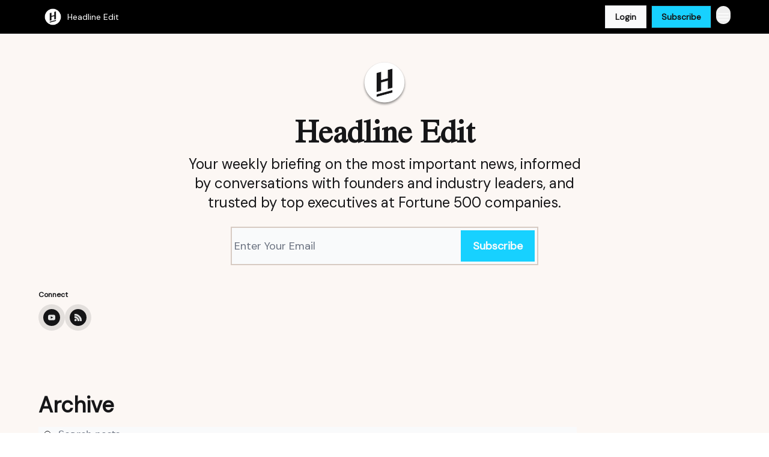

--- FILE ---
content_type: text/html; charset=utf-8
request_url: https://edit.headline.com/
body_size: 29081
content:
<!DOCTYPE html><html lang="en" class="h-full antialiased"><head><meta charSet="utf-8"/><meta name="viewport" content="width=device-width, initial-scale=1, shrink-to-fit=no"/><link rel="preload" as="image" href="https://media.beehiiv.com/cdn-cgi/image/fit=scale-down,format=auto,onerror=redirect,quality=80/uploads/publication/logo/15e8942c-5b23-4f88-9e3b-405cd7e39417/thumb_h-logo.png"/><link rel="preload" as="image" href="https://media.beehiiv.com/cdn-cgi/image/fit=scale-down,format=auto,onerror=redirect,quality=80/uploads/publication/logo/15e8942c-5b23-4f88-9e3b-405cd7e39417/h-logo.png"/><link rel="preload" as="image" href="https://media.beehiiv.com/cdn-cgi/image/format=auto,width=800,height=421,fit=scale-down,onerror=redirect/uploads/asset/file/0db820a7-9f0e-48a1-9527-c4ad3f75a9fd/DALL_E_2024-12-16_15.59.08_-_A_computer_screen_generating_3D_ships_dynamically_sailing_outward_from_the_screen__with_the_ships_appearing_to_come_alive_as_they_emerge._The_ships_ar.jpg"/><link rel="preload" as="image" href="https://beehiiv-images-production.s3.amazonaws.com/uploads/user/profile_picture/3ac47dae-bb0b-4bd8-aca8-8b693cd01033/Headshot_Sasha_Krecinic.png"/><link rel="preload" as="image" href="https://media.beehiiv.com/cdn-cgi/image/format=auto,width=800,height=421,fit=scale-down,onerror=redirect/uploads/asset/file/585a0358-3867-472f-a1ae-d3f7268a4516/u6161822635_An_isometric_retro-futuristic_strawberry_robot_wi_dead3bca-1387-4fcb-a98b-eef6555cd171_1.png"/><link rel="preload" as="image" href="https://media.beehiiv.com/cdn-cgi/image/format=auto,width=800,height=421,fit=scale-down,onerror=redirect/uploads/asset/file/fdc8f28f-16d7-4185-a98a-0eed5cee0831/An_isometric_retrofu.jpg"/><link rel="preload" as="image" href="https://media.beehiiv.com/cdn-cgi/image/format=auto,width=800,height=421,fit=scale-down,onerror=redirect/uploads/asset/file/a939baee-594c-4d57-8d4d-f2a6d74d94d6/An_isometric_retrofu__1_.jpg"/><link rel="preload" as="image" href="https://media.beehiiv.com/cdn-cgi/image/format=auto,width=800,height=421,fit=scale-down,onerror=redirect/uploads/asset/file/dd429db8-aa10-4f56-a838-d63cfab69749/An_isometric_retrofu.jpg"/><link rel="preload" as="image" href="https://media.beehiiv.com/cdn-cgi/image/format=auto,width=800,height=421,fit=scale-down,onerror=redirect/uploads/asset/file/97321f69-9dc4-4be6-a22a-faea0db5ff8c/An_isometric_retrofu__1_.jpg"/><link rel="preload" as="image" href="https://media.beehiiv.com/cdn-cgi/image/format=auto,width=800,height=421,fit=scale-down,onerror=redirect/uploads/asset/file/03c7a4b6-6a0b-45cf-a173-a8d18b2f4341/An_isometric_retrofu__2_.jpg"/><link rel="preload" as="image" href="https://media.beehiiv.com/cdn-cgi/image/format=auto,width=800,height=421,fit=scale-down,onerror=redirect/uploads/asset/file/372456c8-e7e1-422c-bc0d-fc0af5f92361/An_isometric_retrofu__3_.jpg"/><link rel="preload" as="image" href="https://media.beehiiv.com/cdn-cgi/image/format=auto,width=800,height=421,fit=scale-down,onerror=redirect/uploads/asset/file/4d000625-63f8-4434-959b-5ee8540bba2c/An_isometric_retrofu__4_.jpg"/><link rel="preload" as="image" href="https://media.beehiiv.com/cdn-cgi/image/format=auto,width=800,height=421,fit=scale-down,onerror=redirect/uploads/asset/file/edc9d74d-32b8-49fa-8a8a-75209c00fbce/An_isometric_retrofu__5_.jpg"/><link rel="preload" as="image" href="https://media.beehiiv.com/cdn-cgi/image/format=auto,width=800,height=421,fit=scale-down,onerror=redirect/uploads/asset/file/db7ce8af-8c8f-4f52-95fc-da5d1bd5be67/An_isometric_retrofu__6_.jpg"/><link rel="preload" as="image" href="https://media.beehiiv.com/cdn-cgi/image/format=auto,width=800,height=421,fit=scale-down,onerror=redirect/uploads/asset/file/f74e9f4e-af5a-46f2-bc2e-ad0723514548/An_isometric_retrofu__7_.jpg"/><link rel="modulepreload" href="/assets/manifest-20ecd1cd.js"/><link rel="modulepreload" href="/assets/entry.client-Cc4BjtMT.js"/><link rel="modulepreload" href="/assets/jsx-runtime-D_zvdyIk.js"/><link rel="modulepreload" href="/assets/dayjs.min-CgkEUUpV.js"/><link rel="modulepreload" href="/assets/i18next-BGmvVs3U.js"/><link rel="modulepreload" href="/assets/index-sm62I4Lh.js"/><link rel="modulepreload" href="/assets/components-BaE6TJ1_.js"/><link rel="modulepreload" href="/assets/utils-BnctRt1n.js"/><link rel="modulepreload" href="/assets/context-SQ2HXeta.js"/><link rel="modulepreload" href="/assets/performance-bKGg69aZ.js"/><link rel="modulepreload" href="/assets/index-CnN4japQ.js"/><link rel="modulepreload" href="/assets/index-BXi87eLt.js"/><link rel="modulepreload" href="/assets/index-BU_DCTnD.js"/><link rel="modulepreload" href="/assets/useTranslation-X8DaE76q.js"/><link rel="modulepreload" href="/assets/index-BKzc1Xx0.js"/><link rel="modulepreload" href="/assets/index-CDWHwVnb.js"/><link rel="modulepreload" href="/assets/index-d1hRc_SG.js"/><link rel="modulepreload" href="/assets/useWebThemeContext-CCKPc-8G.js"/><link rel="modulepreload" href="/assets/PoweredByBeehiiv-D9P4E5WG.js"/><link rel="modulepreload" href="/assets/types-DthUPXnC.js"/><link rel="modulepreload" href="/assets/popover-TF5cbdaM.js"/><link rel="modulepreload" href="/assets/useIsLoggedIn-BHayV6zf.js"/><link rel="modulepreload" href="/assets/CreateAction-DDI3YadB.js"/><link rel="modulepreload" href="/assets/YoutubeIcon-CSOMi72e.js"/><link rel="modulepreload" href="/assets/Image-BaG08uZn.js"/><link rel="modulepreload" href="/assets/index-SvzyvSvm.js"/><link rel="modulepreload" href="/assets/index-DKsTtm2M.js"/><link rel="modulepreload" href="/assets/index-D1671xTz.js"/><link rel="modulepreload" href="/assets/menu-C5FGBQwe.js"/><link rel="modulepreload" href="/assets/transition-B5hENcAn.js"/><link rel="modulepreload" href="/assets/useSetLastViewedResource-BeGDZEV5.js"/><link rel="modulepreload" href="/assets/index-DcpNk-OI.js"/><link rel="modulepreload" href="/assets/ChevronDownIcon-DJhd2iGU.js"/><link rel="modulepreload" href="/assets/XMarkIcon-BPugtHQq.js"/><link rel="modulepreload" href="/assets/dialog-DFRy2zBo.js"/><link rel="modulepreload" href="/assets/index-Dtfhqbpo.js"/><link rel="modulepreload" href="/assets/usePageContext-CIYh7MPX.js"/><link rel="modulepreload" href="/assets/useNonRevalidatingFetcher-DV7qfQ1d.js"/><link rel="modulepreload" href="/assets/index-JoFxQ1EQ.js"/><link rel="modulepreload" href="/assets/useIsMobile-CAh3fm-q.js"/><link rel="modulepreload" href="/assets/disclosure-Sfo_P7OJ.js"/><link rel="modulepreload" href="/assets/SparklesIcon-B55wtKlm.js"/><link rel="modulepreload" href="/assets/useSignupRedirects-BCoYzbKY.js"/><link rel="modulepreload" href="/assets/CheckIcon-Ct1yOLL9.js"/><link rel="modulepreload" href="/assets/XMarkIcon-BkAxPdUL.js"/><link rel="modulepreload" href="/assets/useToast-Cuy6QOYq.js"/><link rel="modulepreload" href="/assets/useTypedLoaderData-CN_e3S5j.js"/><link rel="modulepreload" href="/assets/useWebBuilderCommunicator-D_sGSkiv.js"/><link rel="modulepreload" href="/assets/index-C9-YuB-1.js"/><link rel="modulepreload" href="/assets/StatusInputs-1bAxfxmQ.js"/><link rel="modulepreload" href="/assets/use-root-containers-BOS9jhUv.js"/><link rel="modulepreload" href="/assets/render-BmqplOEi.js"/><link rel="modulepreload" href="/assets/use-owner-7BAZN8nF.js"/><link rel="modulepreload" href="/assets/focus-management-BFq3onzy.js"/><link rel="modulepreload" href="/assets/hidden-DJmq0hyS.js"/><link rel="modulepreload" href="/assets/keyboard-V18dTHKa.js"/><link rel="modulepreload" href="/assets/use-resolve-button-type-Br0FA5tu.js"/><link rel="modulepreload" href="/assets/bugs-8psK71Yj.js"/><link rel="modulepreload" href="/assets/use-disposables-CCzwo2fH.js"/><link rel="modulepreload" href="/assets/use-tree-walker-kVIx9Ism.js"/><link rel="modulepreload" href="/assets/use-is-mounted-DR5aHFJN.js"/><link rel="modulepreload" href="/assets/LoginWithPasswordAction-Dg2ZB_l2.js"/><link rel="modulepreload" href="/assets/usePublication-Cdp2GKCv.js"/><link rel="modulepreload" href="/assets/Input-BOG5GFTT.js"/><link rel="modulepreload" href="/assets/RedirectToHiddenInput-C8-N4sHg.js"/><link rel="modulepreload" href="/assets/description-CdI59LkG.js"/><link rel="modulepreload" href="/assets/index-CgDZbxYh.js"/><link rel="modulepreload" href="/assets/root-CdDlm6ME.js"/><link rel="modulepreload" href="/assets/index-CA1HDLKl.js"/><link rel="modulepreload" href="/assets/index-Cf88oyzm.js"/><link rel="modulepreload" href="/assets/ChevronRightIcon-BIb3Lyqj.js"/><link rel="modulepreload" href="/assets/ArrowLeftIcon-Dhj63rrJ.js"/><link rel="modulepreload" href="/assets/index-CAs11HRs.js"/><link rel="modulepreload" href="/assets/FreeGatedContent-nE75Edcg.js"/><link rel="modulepreload" href="/assets/index-Bt617SOE.js"/><link rel="modulepreload" href="/assets/relativeTime-PGhJjNFJ.js"/><link rel="modulepreload" href="/assets/HeroChatIcon-C4JGCzhY.js"/><link rel="modulepreload" href="/assets/LockClosedIcon-Cy1mgxOG.js"/><link rel="modulepreload" href="/assets/useDebounce-DieQ1nCq.js"/><link rel="modulepreload" href="/assets/MagnifyingGlassIcon-DjzQ0cEs.js"/><link rel="modulepreload" href="/assets/index-DC9k0-nZ.js"/><meta name="mobile-web-app-capable" content="yes"/><meta name="apple-mobile-web-app-capable" content="yes"/><meta name="apple-mobile-web-app-status-bar-style" content="black-translucent"/><meta name="theme-color" content="#000000"/><title>Headline Edit | Unpacking News through VC Lens</title><meta name="keywords" content="venture capital, news, artificial intelligence"/><meta name="author" content="Headline Edit"/><meta name="description" content="We cover weekly developments in the AI space"/><meta property="og:type" content="website"/><meta property="og:url" content="https://edit.headline.com/"/><meta property="og:title" content="Headline Edit"/><meta property="og:description" content="Your weekly briefing on the most important news, informed by conversations with founders and industry leaders, and trusted by top executives at Fortune 500 companies."/><meta property="og:site_name" content="Headline Edit"/><meta property="og:image" content="https://media.beehiiv.com/cdn-cgi/image/fit=scale-down,format=auto,onerror=redirect,quality=80/uploads/publication/thumbnail/15e8942c-5b23-4f88-9e3b-405cd7e39417/landscape_Headline-Edit-Banner.png"/><meta property="og:image:width" content="1200"/><meta property="og:image:height" content="630"/><meta property="og:image:alt" content="Your weekly briefing on the most important news, informed by conversations with founders and industry leaders, and trusted by top executives at Fortune 500 companies."/><meta name="twitter:url" content="https://edit.headline.com/"/><meta name="twitter:title" content="Headline Edit"/><meta name="twitter:description" content="Your weekly briefing on the most important news, informed by conversations with founders and industry leaders, and trusted by top executives at Fortune 500 companies."/><meta name="twitter:image" content="https://media.beehiiv.com/cdn-cgi/image/fit=scale-down,format=auto,onerror=redirect,quality=80/uploads/publication/thumbnail/15e8942c-5b23-4f88-9e3b-405cd7e39417/landscape_Headline-Edit-Banner.png"/><meta name="twitter:card" content="summary_large_image"/><meta name="fb:app_id" content="1932054120322754"/><link rel="canonical" href="https://edit.headline.com/"/><link rel="icon" href="https://media.beehiiv.com/cdn-cgi/image/fit=scale-down,format=auto,onerror=redirect,quality=80/uploads/publication/logo/15e8942c-5b23-4f88-9e3b-405cd7e39417/thumb_h-logo.png" as="image"/><link rel="preload" href="https://fonts.googleapis.com/css2?family=Jomolhari&amp;display=swap" as="style"/><link rel="preload" href="https://fonts.googleapis.com/css2?family=DM+Sans&amp;display=swap" as="style"/><link rel="alternate" type="application/rss+xml" title="Headline Edit RSS Feed" href="https://rss.beehiiv.com/feeds/nos8BOBDcf.xml"/><link rel="apple-touch-icon" href="https://media.beehiiv.com/cdn-cgi/image/fit=scale-down,format=auto,onerror=redirect,quality=80/uploads/publication/logo/15e8942c-5b23-4f88-9e3b-405cd7e39417/thumb_h-logo.png"/><link rel="apple-touch-startup-image" href="https://media.beehiiv.com/cdn-cgi/image/fit=scale-down,format=auto,onerror=redirect,quality=80/uploads/publication/thumbnail/15e8942c-5b23-4f88-9e3b-405cd7e39417/landscape_Headline-Edit-Banner.png"/><link rel="preconnect" href="https://fonts.googleapis.com"/><link rel="preconnect" href="https://fonts.gstatic.com"/><script>window.__AppGlobals__={"SENTRY_CLIENT_DSN":"https://35c3cc890abe9dbb51e6e513fcd6bbca@o922922.ingest.us.sentry.io/4507170453979136","SENTRY_ENV":"production","SENTRY_RELEASE":"b02bc9bc05b05d09bbaac70ca3e1ab6eee92bf79","STRIPE_PUBLISHABLE_KEY":"pk_live_51IekcQKHPFAlBzyyGNBguT5BEI7NEBqrTxJhsYN1FI1lQb9iWxU5U2OXfi744NEMx5p7EDXh08YXrudrZkkG9bGc00ZCrkXrxL","VAPID_PUBLIC_KEY":"BEhdtfPr1iefl9Jd16511ML4L5eC4dp4exGTAqE95rZEgjRPqc-k1FymD_b-e7XaC5g43hejZ0y_VGJq72zncjY","VITE_HUMAN_ENABLED":"true","VITE_HUMAN_URL":"//client.px-cloud.net/PXeBumDLwe/main.min.js","VITE_ADNETWORK_PIXELJS_URL":"https://beehiiv-adnetwork-production.s3.amazonaws.com/pixel-js.js","VITE_ADNETWORK_PIXELV2_URL":"https://beehiiv-adnetwork-production.s3.amazonaws.com/pixel-v2.js","RELEASE_VERSION":"v231","VITE_BIRDIE_CLIENT_ID":"q2je1lwj","ENABLE_SENTRY_DEV":false};</script><link rel="stylesheet" href="https://fonts.googleapis.com/css2?family=Jomolhari&amp;display=swap"/><link rel="stylesheet" href="https://fonts.googleapis.com/css2?family=DM+Sans&amp;display=swap"/><link rel="stylesheet" href="https://fonts.googleapis.com/css2?family=DM+Sans&amp;display=swap"/><script type="application/ld+json">{"url":"http://edit.headline.com/","@context":"https://schema.org","@type":"WebSite","potentialAction":{"@type":"SearchAction","target":{"@type":"EntryPoint","urlTemplate":"http://edit.headline.com/?q={search_term_string}"},"query-input":"required name=search_term_string"}}</script><style>:root {
  --wt-primary-color: #161618;
  --wt-text-on-primary-color: #F9FAFB;

  --wt-secondary-color: #F9FAFB;
  --wt-text-on-secondary-color: #161618;

  --wt-tertiary-color: #FFFFFF;
  --wt-text-on-tertiary-color: #222222;

  --wt-background-color: #FFFFFF;
  --wt-text-on-background-color: #161618;

  --wt-subscribe-background-color: #FCF7F4;
  --wt-text-on-subscribe-background-color: #161618;

  --wt-header-font: "Jomolhari", ui-sans-serif, system-ui, -apple-system, BlinkMacSystemFont, "Segoe UI", Roboto,"Helvetica Neue", Arial, "Noto Sans", sans-serif, "Apple Color Emoji", "Segoe UI Emoji", "Segoe UI Symbol", "Noto Color Emoji";
  --wt-body-font: "DM Sans", ui-sans-serif, system-ui, -apple-system, BlinkMacSystemFont, "Segoe UI", Roboto, "Helvetica Neue", Arial, "Noto Sans", sans-serif, "Apple Color Emoji", "Segoe UI Emoji", "Segoe UI Symbol", "Noto Color Emoji";
  --wt-button-font: "DM Sans", ui-sans-serif, system-ui, -apple-system, BlinkMacSystemFont, "Segoe UI", Roboto, "Helvetica Neue", Arial, "Noto Sans", sans-serif, "Apple Color Emoji", "Segoe UI Emoji", "Segoe UI Symbol", "Noto Color Emoji";

  --wt-border-radius: 0px
}

.bg-wt-primary { background-color: var(--wt-primary-color); }
.text-wt-primary { color: var(--wt-primary-color); }
.border-wt-primary { border-color: var(--wt-primary-color); }

.bg-wt-text-on-primary { background-color: var(--wt-text-on-primary-color); }
.text-wt-text-on-primary { color: var(--wt-text-on-primary-color); }
.border-wt-text-on-primary { border-color: var(--wt-text-on-primary-color); }

.bg-wt-secondary { background-color: var(--wt-secondary-color); }
.text-wt-secondary { color: var(--wt-secondary-color); }
.border-wt-secondary { border-color: var(--wt-secondary-color); }

.bg-wt-text-on-secondary { background-color: var(--wt-text-on-secondary-color); }
.text-wt-text-on-secondary { color: var(--wt-text-on-secondary-color); }
.border-wt-text-on-secondary { border-color: var(--wt-text-on-secondary-color); }

.bg-wt-tertiary { background-color: var(--wt-tertiary-color); }
.text-wt-tertiary { color: var(--wt-tertiary-color); }
.border-wt-tertiary { border-color: var(--wt-tertiary-color); }

.bg-wt-text-on-tertiary { background-color: var(--wt-text-on-tertiary-color); }
.text-wt-text-on-tertiary { color: var(--wt-text-on-tertiary-color); }
.border-wt-text-on-tertiary { border-color: var(--wt-text-on-tertiary-color); }

.bg-wt-background { background-color: var(--wt-background-color); }
.text-wt-background { color: var(--wt-background-color); }
.border-wt-background { border-color: var(--wt-background-color); }

.bg-wt-text-on-background { background-color: var(--wt-text-on-background-color); }
.text-wt-text-on-background { color: var(--wt-text-on-background-color); }
.border-wt-text-on-background { border-color: var(--wt-text-on-background-color); }

.bg-wt-subscribe-background { background-color: var(--wt-subscribe-background-color); }
.text-wt-subscribe-background { color: var(--wt-subscribe-background-color); }
.border-wt-subscribe-background { border-color: var(--wt-subscribe-background-color); }

.bg-wt-text-on-subscribe-background { background-color: var(--wt-text-on-subscribe-background-color); }
.text-wt-text-on-subscribe-background { color: var(--wt-text-on-subscribe-background-color); }
.border-wt-text-on-subscribe-background { border-color: var(--wt-text-on-subscribe-background-color); }

.rounded-wt { border-radius: var(--wt-border-radius); }

.wt-header-font { font-family: var(--wt-header-font); }
.wt-body-font { font-family: var(--wt-body-font); }
.wt-button-font { font-family: var(--wt-button-font); }

input:focus { --tw-ring-color: transparent !important; }

li a { word-break: break-word; }

@media only screen and (max-width:667px) {
  .mob-stack {
    display: block !important;
    width: 100% !important;
  }

  .mob-w-full {
    width: 100% !important;
  }
}

</style><link rel="stylesheet" href="/assets/root-CRj0Q9n6.css"/></head><body class="flex h-full flex-col bg-wt-background text-wt-text-on-background"><div class=""><div class="flex min-h-screen flex-col"><div></div><div id="_rht_toaster" style="position:fixed;z-index:9999;top:16px;left:16px;right:16px;bottom:16px;pointer-events:none"></div><nav class="px-4 sm:px-6 w-full py-2" style="background-color:#000000"><div class="mx-auto w-full max-w-6xl"><div class="mx-auto flex items-center justify-between"><div class="flex items-center space-x-2"><a class="rounded-none transition:all px-2 py-1 hover:bg-black/5" data-discover="true" href="/"><div class="flex items-center space-x-2"><div class="w-8 h-8 overflow-hidden rounded-wt"><figure class="aspect-square relative h-full overflow-hidden w-full"><img class="absolute inset-0 h-full w-full object-cover" width="100" height="100" src="https://media.beehiiv.com/cdn-cgi/image/fit=scale-down,format=auto,onerror=redirect,quality=80/uploads/publication/logo/15e8942c-5b23-4f88-9e3b-405cd7e39417/thumb_h-logo.png" alt="Headline Edit logo"/></figure></div><span style="color:#FFFFFF;font-family:DM Sans, sans-ui-sans-serif, system-ui, -apple-system, BlinkMacSystemFont, &quot;Segoe UI&quot;, Roboto,&quot;Helvetica Neue&quot;, Arial, &quot;Noto Sans&quot;, sans-serif, &quot;Apple Color Emoji&quot;, &quot;Segoe UI Emoji&quot;, &quot;Segoe UI Symbol&quot;, &quot;Noto Color Emoji&quot;" class="hidden text-sm sm:text-md wt-text-primary md:block text-md font-regular font-ariel">Headline Edit</span></div></a><div class="opacity-0 block"><div class="z-20 flex gap-1"><a class="transition:all rounded-wt px-2 py-2 hover:bg-black/5" data-discover="true" href="/c/about"><span style="color:#FFFFFF;font-family:DM Sans, sans-ui-sans-serif, system-ui, -apple-system, BlinkMacSystemFont, &quot;Segoe UI&quot;, Roboto,&quot;Helvetica Neue&quot;, Arial, &quot;Noto Sans&quot;, sans-serif, &quot;Apple Color Emoji&quot;, &quot;Segoe UI Emoji&quot;, &quot;Segoe UI Symbol&quot;, &quot;Noto Color Emoji&quot;" class="whitespace-nowrap text-xs sm:block text-md font-regular font-ariel">About</span></a><div class="cursor-pointer" data-headlessui-state=""><div class=""><button style="color:#FFFFFF;font-family:DM Sans;z-index:0" class="rounded-none inline-flex items-center px-2 py-2 hover:bg-black/5 focus:outline-none focus-visible:ring-2" type="button" aria-expanded="false" data-headlessui-state=""><span style="color:#FFFFFF;font-family:DM Sans, sans-ui-sans-serif, system-ui, -apple-system, BlinkMacSystemFont, &quot;Segoe UI&quot;, Roboto,&quot;Helvetica Neue&quot;, Arial, &quot;Noto Sans&quot;, sans-serif, &quot;Apple Color Emoji&quot;, &quot;Segoe UI Emoji&quot;, &quot;Segoe UI Symbol&quot;, &quot;Noto Color Emoji&quot;" class="text-xs sm:block text-md font-regular font-ariel">AI Podcast</span><div style="color:#FFFFFF"><svg xmlns="http://www.w3.org/2000/svg" viewBox="0 0 24 24" fill="currentColor" aria-hidden="true" data-slot="icon" class=" ml-2 h-3 w-3 transition duration-150 ease-in-out"><path fill-rule="evenodd" d="M12.53 16.28a.75.75 0 0 1-1.06 0l-7.5-7.5a.75.75 0 0 1 1.06-1.06L12 14.69l6.97-6.97a.75.75 0 1 1 1.06 1.06l-7.5 7.5Z" clip-rule="evenodd"></path></svg></div></button></div></div><div hidden="" style="position:fixed;top:1px;left:1px;width:1px;height:0;padding:0;margin:-1px;overflow:hidden;clip:rect(0, 0, 0, 0);white-space:nowrap;border-width:0;display:none"></div></div></div></div><div class="flex items-center space-x-2"><div class="flex items-center space-x-2"><button class="border font-medium shadow-sm wt-button-font inline-flex items-center disabled:bg-gray-400 disabled:cursor-not-allowed focus:outline-none focus:ring-2 focus:ring-offset-2 justify-center transition-colors rounded-wt px-4 py-2 text-sm border-gray-300 text-gray-700 bg-white shadow-md focus:ring-wt-primary !text-sm !font-semibold shadow-none" style="background:#F9FAFB;border:1px solid #E5E7EB;color:#161618;font-family:DM Sans">Login</button><a class="border font-medium shadow-sm wt-button-font inline-flex items-center disabled:bg-gray-400 disabled:cursor-not-allowed focus:outline-none focus:ring-2 focus:ring-offset-2 justify-center transition-colors rounded-wt px-4 py-2 text-sm border-wt-primary text-wt-text-on-primary bg-wt-primary disabled:border-gray-500 focus:ring-wt-primary whitespace-nowrap !text-sm !font-semibold shadow-none" style="background:#17D1FF;border:1px solid #161618;color:#161618;font-family:DM Sans" data-discover="true" href="/subscribe">Subscribe</a></div><div class="relative inline-block text-left" data-headlessui-state=""><button aria-label="Menu" class="rounded-full transition-all" id="headlessui-menu-button-«R6j55»" type="button" aria-haspopup="menu" aria-expanded="false" data-headlessui-state=""><div class="mt-1.5 rounded hover:bg-black/5" style="color:#FFFFFF"><svg xmlns="http://www.w3.org/2000/svg" fill="none" viewBox="0 0 24 24" stroke-width="1.5" stroke="currentColor" aria-hidden="true" data-slot="icon" class="h-6 w-6"><path stroke-linecap="round" stroke-linejoin="round" d="M3.75 6.75h16.5M3.75 12h16.5m-16.5 5.25h16.5"></path></svg></div></button></div></div></div></div></nav><main class="flex-grow"><div style="background-color:#FCF7F4" class="min-h-screen overflow-x-hidden"><div class="relative py-8" style="background-color:#FCF7F4;background-position:center;background-repeat:no-repeat;background-size:cover"><div class="relative left-0 top-0 h-full w-full"><div class="px-4 sm:px-6"><div class="mx-auto w-full max-w-6xl"><div class="mx-auto mb-10 w-full max-w-2xl p-0 rounded-none border" style="border-color:transparent;background-color:transparent"><div class="flex-start flex flex-col items-center py-2"><div class="mb-4 overflow-hidden rounded h-20 w-20"><figure class="aspect-square relative h-full overflow-hidden w-full"><img width="128" height="128" src="https://media.beehiiv.com/cdn-cgi/image/fit=scale-down,format=auto,onerror=redirect,quality=80/uploads/publication/logo/15e8942c-5b23-4f88-9e3b-405cd7e39417/h-logo.png" alt="Headline Edit" class="absolute inset-0 h-full w-full object-cover"/></figure></div><div class="space-y-4"><div class="mx-auto w-full max-w-xl"><h1 style="color:#161618;font-family:Jomolhari, sans-ui-sans-serif, system-ui, -apple-system, BlinkMacSystemFont, &quot;Segoe UI&quot;, Roboto,&quot;Helvetica Neue&quot;, Arial, &quot;Noto Sans&quot;, sans-serif, &quot;Apple Color Emoji&quot;, &quot;Segoe UI Emoji&quot;, &quot;Segoe UI Symbol&quot;, &quot;Noto Color Emoji&quot;" class="w-full text-center text-4xl sm:text-5xl font-bold font-ariel"><p>Headline Edit</p></h1></div><div style="color:#161618;font-family:DM Sans, sans-ui-sans-serif, system-ui, -apple-system, BlinkMacSystemFont, &quot;Segoe UI&quot;, Roboto,&quot;Helvetica Neue&quot;, Arial, &quot;Noto Sans&quot;, sans-serif, &quot;Apple Color Emoji&quot;, &quot;Segoe UI Emoji&quot;, &quot;Segoe UI Symbol&quot;, &quot;Noto Color Emoji&quot;" class="w-full text-center text-xl sm:text-2xl font-regular font-ariel"><p>Your weekly briefing on the most important news, informed by conversations with founders and industry leaders, and trusted by top executives at Fortune 500 companies.</p></div></div></div><div class="mx-auto mt-4 max-w-sm sm:max-w-lg"><div class="flex flex-col items-center w-full"><form class="w-full bg-transparent group rounded-wt" action="/create" method="post"><input type="hidden" name="redirect_path" value="/forms/c9fa7e22-3b5b-4439-896e-7c3d2fbb3768?email="/><input type="hidden" name="sent_from_orchid" value="true"/><input type="hidden" name="fallback_path" value="/"/><input type="hidden" name="double_opt" value="false"/><input type="hidden" name="trigger_redirect" value="true"/><input hidden="" name="subscribe_error_message" value="Oops, something went wrong."/><input hidden="" name="subscribe_success_message" value="Subscribed! You have successfully opted in"/><div class="flex flex-col"><div style="background-color:#F9FAFB;border:2px solid #D7CBC3" class="flex w-full flex-col items-center sm:flex-row overflow-hidden p-1 rounded-none"><div class="flex w-full items-center" style="background-color:#F9FAFB"><input type="email" autoComplete="email" required="" style="font-family:DM Sans;color:#111827" class="wt-button-font z-10 w-full border-none bg-transparent placeholder-shown:text-ellipsis text-lg focus:text-lg active:text-lg sm:text-lg" placeholder="Enter Your Email" name="email"/></div><input type="submit" style="background-color:#17D1FF;color:#F9FAFB;font-family:DM Sans" class="cursor-pointer px-5 py-3 font-semibold w-full sm:w-auto text-lg focus:text-lg active:text-lg sm:text-lg rounded-none" value="Subscribe"/></div></div></form></div></div></div><div class="flex flex-wrap items-end justify-between gap-4"><div class="space-y-2"><p style="color:#161618;font-family:DM Sans, sans-ui-sans-serif, system-ui, -apple-system, BlinkMacSystemFont, &quot;Segoe UI&quot;, Roboto,&quot;Helvetica Neue&quot;, Arial, &quot;Noto Sans&quot;, sans-serif, &quot;Apple Color Emoji&quot;, &quot;Segoe UI Emoji&quot;, &quot;Segoe UI Symbol&quot;, &quot;Noto Color Emoji&quot;" class="whitespace-nowrap text-xs font-semibold text-md font-regular wt-body-font">Connect</p><div class="flex flex-wrap items-center justify-center gap-2 sm:items-start sm:justify-start"><a target="_blank" rel="noreferrer" href="https://www.youtube.com/playlist?list=PLo8IBiKAVhedfKMhJOgwZOEA0qy1rnkXz" aria-label="Youtube" class="relative p-2"><div class="absolute left-0 top-0 h-full w-full rounded-full bg-black opacity-10"></div><div class="rounded-full bg-black p-2 text-white" style="background-color:#161618;color:#F9FAFB"><svg class="h-3 w-3" xmlns="http://www.w3.org/2000/svg" width="24" height="24" viewBox="0 0 24 24" fill="currentColor"><path d="M19.615 3.184c-3.604-.246-11.631-.245-15.23 0-3.897.266-4.356 2.62-4.385 8.816.029 6.185.484 8.549 4.385 8.816 3.6.245 11.626.246 15.23 0 3.897-.266 4.356-2.62 4.385-8.816-.029-6.185-.484-8.549-4.385-8.816zm-10.615 12.816v-8l8 3.993-8 4.007z"></path></svg></div></a><a target="_blank" rel="noreferrer" href="https://rss.beehiiv.com/feeds/nos8BOBDcf.xml" aria-label="RSS" class="relative p-2"><div class="absolute left-0 top-0 h-full w-full rounded-full bg-black opacity-10"></div><div class="rounded-full bg-black p-2 text-white" style="background-color:#161618;color:#F9FAFB"><svg xmlns="http://www.w3.org/2000/svg" role="img" viewBox="0 0 24 24" stroke-width="1.5" stroke="currentColor" class="h-3 w-3" fill="currentColor"><path d="M19.199 24C19.199 13.467 10.533 4.8 0 4.8V0c13.165 0 24 10.835 24 24h-4.801zM3.291 17.415c1.814 0 3.293 1.479 3.293 3.295 0 1.813-1.485 3.29-3.301 3.29C1.47 24 0 22.526 0 20.71s1.475-3.294 3.291-3.295zM15.909 24h-4.665c0-6.169-5.075-11.245-11.244-11.245V8.09c8.727 0 15.909 7.184 15.909 15.91z"></path></svg></div></a></div></div></div></div></div></div></div><div class="px-4 sm:px-6 mx-auto w-full max-w-6xl"><div class="mx-auto w-full max-w-6xl"><div id="header-ad-placement"></div></div></div><div class="px-4 sm:px-6"><div class="mx-auto w-full max-w-6xl"><div class="mb-0 lg:mb-16"></div></div></div><div class="px-4 sm:px-6 pt-0"><div class="mx-auto w-full max-w-6xl"><div class="grid w-full grid-cols-12"><div class="order-last col-span-12 pb-4 pt-2 lg:order-first mb-8"><div><div class="mb-4"><div class="flex flex-col space-y-0"><h4 style="font-family:DM Sans, sans-ui-sans-serif, system-ui, -apple-system, BlinkMacSystemFont, &quot;Segoe UI&quot;, Roboto,&quot;Helvetica Neue&quot;, Arial, &quot;Noto Sans&quot;, sans-serif, &quot;Apple Color Emoji&quot;, &quot;Segoe UI Emoji&quot;, &quot;Segoe UI Symbol&quot;, &quot;Noto Color Emoji&quot;" class="text-3xl sm:text-4xl font-bold wt-header-font">Archive</h4></div></div><div class="mb-8"><div class="relative w-full pb-4"><div class="group relative w-full transition-all"><div class="absolute left-2 top-1/2 -translate-y-1/2 transform"><svg xmlns="http://www.w3.org/2000/svg" fill="none" viewBox="0 0 24 24" stroke-width="1.5" stroke="currentColor" aria-hidden="true" data-slot="icon" style="color:#161618" class="h-4 w-4"><path stroke-linecap="round" stroke-linejoin="round" d="m21 21-5.197-5.197m0 0A7.5 7.5 0 1 0 5.196 5.196a7.5 7.5 0 0 0 10.607 10.607Z"></path></svg></div><input type="text" id="q" style="color:#111827;border:1px solid #F9FAFB;background-color:#F9FAFB" class="rounded-none w-full max-w-none pl-8 sm:max-w-4xl" placeholder="Search posts..." name="q" value=""/></div></div><div class="mb-2 flex flex-wrap gap-2"></div></div><div class="grid grid-cols-1 gap-6 md:grid-cols-2 lg:grid-cols-3"><div class="transparent h-full cursor-pointer overflow-hidden rounded-none flex flex-col border" style="background-color:#FCF7F4;border-color:#E5E7EB"><div class="relative w-full"><div class="flex items-center gap-1 absolute left-4 top-4 z-10"></div><a class="" data-discover="true" href="/p/ai-openai-google-are-shipping-big-updates-the-rise-of-a-transformer-challenger-and-the-data-scarcity"><div class="w-full"><figure class="aspect-social relative h-full overflow-hidden w-full"><img loading="eager" width="800" height="421" src="https://media.beehiiv.com/cdn-cgi/image/format=auto,width=800,height=421,fit=scale-down,onerror=redirect/uploads/asset/file/0db820a7-9f0e-48a1-9527-c4ad3f75a9fd/DALL_E_2024-12-16_15.59.08_-_A_computer_screen_generating_3D_ships_dynamically_sailing_outward_from_the_screen__with_the_ships_appearing_to_come_alive_as_they_emerge._The_ships_ar.jpg" alt="AI: OpenAI &amp; Google ship big updates, World Labs&#x27; 3D/spatial demo, Liquid challenges transformers, and breaking down the data scarcity hype... (12.16.24)" class="absolute inset-0 h-full w-full object-cover"/></figure></div></a></div><div class="w-full p-3"><div class="space-y-3"><a class="" data-discover="true" href="/p/ai-openai-google-are-shipping-big-updates-the-rise-of-a-transformer-challenger-and-the-data-scarcity"><div class="space-y-2"><div class="flex flex-wrap-reverse items-center justify-between"><div class="flex items-center space-x-1"><span style="color:#161618;font-family:Jomolhari, sans-ui-sans-serif, system-ui, -apple-system, BlinkMacSystemFont, &quot;Segoe UI&quot;, Roboto,&quot;Helvetica Neue&quot;, Arial, &quot;Noto Sans&quot;, sans-serif, &quot;Apple Color Emoji&quot;, &quot;Segoe UI Emoji&quot;, &quot;Segoe UI Symbol&quot;, &quot;Noto Color Emoji&quot;" class="!text-xs text-gray-600 text-xs sm:text-sm font-light wt-body-font"><time dateTime="2024-12-17T01:33:42.351Z">Dec 17, 2024</time></span></div><div class="flex items-center space-x-3"><span style="color:#161618" class="flex items-center space-x-0.5 text-sm font-regular font-ariel"><svg xmlns="http://www.w3.org/2000/svg" viewBox="0 0 24 24" fill="currentColor" aria-hidden="true" data-slot="icon" class="h-4 w-4"><path d="m11.645 20.91-.007-.003-.022-.012a15.247 15.247 0 0 1-.383-.218 25.18 25.18 0 0 1-4.244-3.17C4.688 15.36 2.25 12.174 2.25 8.25 2.25 5.322 4.714 3 7.688 3A5.5 5.5 0 0 1 12 5.052 5.5 5.5 0 0 1 16.313 3c2.973 0 5.437 2.322 5.437 5.25 0 3.925-2.438 7.111-4.739 9.256a25.175 25.175 0 0 1-4.244 3.17 15.247 15.247 0 0 1-.383.219l-.022.012-.007.004-.003.001a.752.752 0 0 1-.704 0l-.003-.001Z"></path></svg></span></div></div><div class="cursor-pointer space-y-1"><h2 style="color:#161618;font-family:Jomolhari, sans-ui-sans-serif, system-ui, -apple-system, BlinkMacSystemFont, &quot;Segoe UI&quot;, Roboto,&quot;Helvetica Neue&quot;, Arial, &quot;Noto Sans&quot;, sans-serif, &quot;Apple Color Emoji&quot;, &quot;Segoe UI Emoji&quot;, &quot;Segoe UI Symbol&quot;, &quot;Noto Color Emoji&quot;" class="line-clamp-2 hover:underline sm:line-clamp-3 text-lg sm:text-xl font-semibold wt-header-font">AI: OpenAI &amp; Google ship big updates, World Labs&#x27; 3D/spatial demo, Liquid challenges transformers, and breaking down the data scarcity hype... (12.16.24)</h2><p style="color:#161618;font-family:DM Sans, sans-ui-sans-serif, system-ui, -apple-system, BlinkMacSystemFont, &quot;Segoe UI&quot;, Roboto,&quot;Helvetica Neue&quot;, Arial, &quot;Noto Sans&quot;, sans-serif, &quot;Apple Color Emoji&quot;, &quot;Segoe UI Emoji&quot;, &quot;Segoe UI Symbol&quot;, &quot;Noto Color Emoji&quot;" class="line-clamp-2 sm:line-clamp-3 text-md font-light wt-body-font">OpenAI, Google, WorldLabs, Liquid.AI</p></div></div></a><a class="group flex flex-col items-start space-x-0 space-y-1 sm:flex-row sm:items-center sm:space-x-2 sm:space-y-0" data-discover="true" href="/authors"><div class="flex -space-x-1.5 overflow-hidden"><div class="h-7 w-7 rounded-full"><img class="inline-block h-7 w-7 rounded-full" src="https://beehiiv-images-production.s3.amazonaws.com/uploads/user/profile_picture/3ac47dae-bb0b-4bd8-aca8-8b693cd01033/Headshot_Sasha_Krecinic.png" alt="Sasha Krecinic" style="border:1px solid #FCF7F4"/></div></div><div class="flex items-center"><span style="color:#161618;font-family:Jomolhari, sans-ui-sans-serif, system-ui, -apple-system, BlinkMacSystemFont, &quot;Segoe UI&quot;, Roboto,&quot;Helvetica Neue&quot;, Arial, &quot;Noto Sans&quot;, sans-serif, &quot;Apple Color Emoji&quot;, &quot;Segoe UI Emoji&quot;, &quot;Segoe UI Symbol&quot;, &quot;Noto Color Emoji&quot;" class="group-hover:underline text-xs sm:text-sm font-semibold wt-body-font">Sasha Krecinic</span></div></a></div></div></div><div class="transparent h-full cursor-pointer overflow-hidden rounded-none flex flex-col border" style="background-color:#FCF7F4;border-color:#E5E7EB"><div class="relative w-full"><div class="flex items-center gap-1 absolute left-4 top-4 z-10"></div><a class="" data-discover="true" href="/p/googles-realtime-ai-gaming-engine-openai-strawberry-details-9924"><div class="w-full"><figure class="aspect-social relative h-full overflow-hidden w-full"><img loading="eager" width="800" height="421" src="https://media.beehiiv.com/cdn-cgi/image/format=auto,width=800,height=421,fit=scale-down,onerror=redirect/uploads/asset/file/585a0358-3867-472f-a1ae-d3f7268a4516/u6161822635_An_isometric_retro-futuristic_strawberry_robot_wi_dead3bca-1387-4fcb-a98b-eef6555cd171_1.png" alt="Huge Week in AI: OpenAI launches &#x27;Strawberry&#x27; and Google&#x27;s Real-Time AI Gaming engine (9.12.24)" class="absolute inset-0 h-full w-full object-cover"/></figure></div></a></div><div class="w-full p-3"><div class="space-y-3"><a class="" data-discover="true" href="/p/googles-realtime-ai-gaming-engine-openai-strawberry-details-9924"><div class="space-y-2"><div class="flex flex-wrap-reverse items-center justify-between"><div class="flex items-center space-x-1"><span style="color:#161618;font-family:Jomolhari, sans-ui-sans-serif, system-ui, -apple-system, BlinkMacSystemFont, &quot;Segoe UI&quot;, Roboto,&quot;Helvetica Neue&quot;, Arial, &quot;Noto Sans&quot;, sans-serif, &quot;Apple Color Emoji&quot;, &quot;Segoe UI Emoji&quot;, &quot;Segoe UI Symbol&quot;, &quot;Noto Color Emoji&quot;" class="!text-xs text-gray-600 text-xs sm:text-sm font-light wt-body-font"><time dateTime="2024-09-13T00:00:12.000Z">Sep 13, 2024</time></span></div><div class="flex items-center space-x-3"><span style="color:#161618" class="flex items-center space-x-0.5 text-sm font-regular font-ariel"><svg xmlns="http://www.w3.org/2000/svg" viewBox="0 0 24 24" fill="currentColor" aria-hidden="true" data-slot="icon" class="h-4 w-4"><path d="m11.645 20.91-.007-.003-.022-.012a15.247 15.247 0 0 1-.383-.218 25.18 25.18 0 0 1-4.244-3.17C4.688 15.36 2.25 12.174 2.25 8.25 2.25 5.322 4.714 3 7.688 3A5.5 5.5 0 0 1 12 5.052 5.5 5.5 0 0 1 16.313 3c2.973 0 5.437 2.322 5.437 5.25 0 3.925-2.438 7.111-4.739 9.256a25.175 25.175 0 0 1-4.244 3.17 15.247 15.247 0 0 1-.383.219l-.022.012-.007.004-.003.001a.752.752 0 0 1-.704 0l-.003-.001Z"></path></svg></span></div></div><div class="cursor-pointer space-y-1"><h2 style="color:#161618;font-family:Jomolhari, sans-ui-sans-serif, system-ui, -apple-system, BlinkMacSystemFont, &quot;Segoe UI&quot;, Roboto,&quot;Helvetica Neue&quot;, Arial, &quot;Noto Sans&quot;, sans-serif, &quot;Apple Color Emoji&quot;, &quot;Segoe UI Emoji&quot;, &quot;Segoe UI Symbol&quot;, &quot;Noto Color Emoji&quot;" class="line-clamp-2 hover:underline sm:line-clamp-3 text-lg sm:text-xl font-semibold wt-header-font">Huge Week in AI: OpenAI launches &#x27;Strawberry&#x27; and Google&#x27;s Real-Time AI Gaming engine (9.12.24)</h2><p style="color:#161618;font-family:DM Sans, sans-ui-sans-serif, system-ui, -apple-system, BlinkMacSystemFont, &quot;Segoe UI&quot;, Roboto,&quot;Helvetica Neue&quot;, Arial, &quot;Noto Sans&quot;, sans-serif, &quot;Apple Color Emoji&quot;, &quot;Segoe UI Emoji&quot;, &quot;Segoe UI Symbol&quot;, &quot;Noto Color Emoji&quot;" class="line-clamp-2 sm:line-clamp-3 text-md font-light wt-body-font">OpenAI, Google, DOOM, Magic, Cursor, Replit</p></div></div></a><a class="group flex flex-col items-start space-x-0 space-y-1 sm:flex-row sm:items-center sm:space-x-2 sm:space-y-0" data-discover="true" href="/authors"><div class="flex -space-x-1.5 overflow-hidden"><div class="h-7 w-7 rounded-full"><img class="inline-block h-7 w-7 rounded-full" src="https://beehiiv-images-production.s3.amazonaws.com/uploads/user/profile_picture/3ac47dae-bb0b-4bd8-aca8-8b693cd01033/Headshot_Sasha_Krecinic.png" alt="Sasha Krecinic" style="border:1px solid #FCF7F4"/></div></div><div class="flex items-center"><span style="color:#161618;font-family:Jomolhari, sans-ui-sans-serif, system-ui, -apple-system, BlinkMacSystemFont, &quot;Segoe UI&quot;, Roboto,&quot;Helvetica Neue&quot;, Arial, &quot;Noto Sans&quot;, sans-serif, &quot;Apple Color Emoji&quot;, &quot;Segoe UI Emoji&quot;, &quot;Segoe UI Symbol&quot;, &quot;Noto Color Emoji&quot;" class="group-hover:underline text-xs sm:text-sm font-semibold wt-body-font">Sasha Krecinic</span></div></a></div></div></div><div class="transparent h-full cursor-pointer overflow-hidden rounded-none flex flex-col border" style="background-color:#FCF7F4;border-color:#E5E7EB"><div class="relative w-full"><div class="flex items-center gap-1 absolute left-4 top-4 z-10"></div><a class="" data-discover="true" href="/p/ai-ai-scientist-another-step-closer-agi-81624"><div class="w-full"><figure class="aspect-social relative h-full overflow-hidden w-full"><img loading="eager" width="800" height="421" src="https://media.beehiiv.com/cdn-cgi/image/format=auto,width=800,height=421,fit=scale-down,onerror=redirect/uploads/asset/file/fdc8f28f-16d7-4185-a98a-0eed5cee0831/An_isometric_retrofu.jpg" alt="The AI Scientist, Another Step Closer to AGI?" class="absolute inset-0 h-full w-full object-cover"/></figure></div></a></div><div class="w-full p-3"><div class="space-y-3"><a class="" data-discover="true" href="/p/ai-ai-scientist-another-step-closer-agi-81624"><div class="space-y-2"><div class="flex flex-wrap-reverse items-center justify-between"><div class="flex items-center space-x-1"><span style="color:#161618;font-family:Jomolhari, sans-ui-sans-serif, system-ui, -apple-system, BlinkMacSystemFont, &quot;Segoe UI&quot;, Roboto,&quot;Helvetica Neue&quot;, Arial, &quot;Noto Sans&quot;, sans-serif, &quot;Apple Color Emoji&quot;, &quot;Segoe UI Emoji&quot;, &quot;Segoe UI Symbol&quot;, &quot;Noto Color Emoji&quot;" class="!text-xs text-gray-600 text-xs sm:text-sm font-light wt-body-font"><time dateTime="2024-08-16T21:25:11.570Z">Aug 16, 2024</time></span></div><div class="flex items-center space-x-3"><span style="color:#161618" class="flex items-center space-x-0.5 text-sm font-regular font-ariel"><svg xmlns="http://www.w3.org/2000/svg" viewBox="0 0 24 24" fill="currentColor" aria-hidden="true" data-slot="icon" class="h-4 w-4"><path d="m11.645 20.91-.007-.003-.022-.012a15.247 15.247 0 0 1-.383-.218 25.18 25.18 0 0 1-4.244-3.17C4.688 15.36 2.25 12.174 2.25 8.25 2.25 5.322 4.714 3 7.688 3A5.5 5.5 0 0 1 12 5.052 5.5 5.5 0 0 1 16.313 3c2.973 0 5.437 2.322 5.437 5.25 0 3.925-2.438 7.111-4.739 9.256a25.175 25.175 0 0 1-4.244 3.17 15.247 15.247 0 0 1-.383.219l-.022.012-.007.004-.003.001a.752.752 0 0 1-.704 0l-.003-.001Z"></path></svg></span></div></div><div class="cursor-pointer space-y-1"><h2 style="color:#161618;font-family:Jomolhari, sans-ui-sans-serif, system-ui, -apple-system, BlinkMacSystemFont, &quot;Segoe UI&quot;, Roboto,&quot;Helvetica Neue&quot;, Arial, &quot;Noto Sans&quot;, sans-serif, &quot;Apple Color Emoji&quot;, &quot;Segoe UI Emoji&quot;, &quot;Segoe UI Symbol&quot;, &quot;Noto Color Emoji&quot;" class="line-clamp-2 hover:underline sm:line-clamp-3 text-lg sm:text-xl font-semibold wt-header-font">The AI Scientist, Another Step Closer to AGI?</h2><p style="color:#161618;font-family:DM Sans, sans-ui-sans-serif, system-ui, -apple-system, BlinkMacSystemFont, &quot;Segoe UI&quot;, Roboto,&quot;Helvetica Neue&quot;, Arial, &quot;Noto Sans&quot;, sans-serif, &quot;Apple Color Emoji&quot;, &quot;Segoe UI Emoji&quot;, &quot;Segoe UI Symbol&quot;, &quot;Noto Color Emoji&quot;" class="line-clamp-2 sm:line-clamp-3 text-md font-light wt-body-font">Sakana AI, Grok, OpenAI, Anthropic</p></div></div></a><a class="group flex flex-col items-start space-x-0 space-y-1 sm:flex-row sm:items-center sm:space-x-2 sm:space-y-0" data-discover="true" href="/authors"><div class="flex -space-x-1.5 overflow-hidden"><div class="h-7 w-7 rounded-full"><img class="inline-block h-7 w-7 rounded-full" src="https://beehiiv-images-production.s3.amazonaws.com/uploads/user/profile_picture/3ac47dae-bb0b-4bd8-aca8-8b693cd01033/Headshot_Sasha_Krecinic.png" alt="Sasha Krecinic" style="border:1px solid #FCF7F4"/></div></div><div class="flex items-center"><span style="color:#161618;font-family:Jomolhari, sans-ui-sans-serif, system-ui, -apple-system, BlinkMacSystemFont, &quot;Segoe UI&quot;, Roboto,&quot;Helvetica Neue&quot;, Arial, &quot;Noto Sans&quot;, sans-serif, &quot;Apple Color Emoji&quot;, &quot;Segoe UI Emoji&quot;, &quot;Segoe UI Symbol&quot;, &quot;Noto Color Emoji&quot;" class="group-hover:underline text-xs sm:text-sm font-semibold wt-body-font">Sasha Krecinic</span></div></a></div></div></div><div class="transparent h-full cursor-pointer overflow-hidden rounded-none flex flex-col border" style="background-color:#FCF7F4;border-color:#E5E7EB"><div class="relative w-full"><div class="flex items-center gap-1 absolute left-4 top-4 z-10"></div><a class="" data-discover="true" href="/p/ai-gemini-leads-llm-leaderboard-characterai-founders-return-google-groq-series-d-8524"><div class="w-full"><figure class="aspect-social relative h-full overflow-hidden w-full"><img loading="eager" width="800" height="421" src="https://media.beehiiv.com/cdn-cgi/image/format=auto,width=800,height=421,fit=scale-down,onerror=redirect/uploads/asset/file/a939baee-594c-4d57-8d4d-f2a6d74d94d6/An_isometric_retrofu__1_.jpg" alt="Gemini Leads LLM Leaderboard, Character.AI Founders Return to Google, Groq Series D and More (8.8.24)" class="absolute inset-0 h-full w-full object-cover"/></figure></div></a></div><div class="w-full p-3"><div class="space-y-3"><a class="" data-discover="true" href="/p/ai-gemini-leads-llm-leaderboard-characterai-founders-return-google-groq-series-d-8524"><div class="space-y-2"><div class="flex flex-wrap-reverse items-center justify-between"><div class="flex items-center space-x-1"><span style="color:#161618;font-family:Jomolhari, sans-ui-sans-serif, system-ui, -apple-system, BlinkMacSystemFont, &quot;Segoe UI&quot;, Roboto,&quot;Helvetica Neue&quot;, Arial, &quot;Noto Sans&quot;, sans-serif, &quot;Apple Color Emoji&quot;, &quot;Segoe UI Emoji&quot;, &quot;Segoe UI Symbol&quot;, &quot;Noto Color Emoji&quot;" class="!text-xs text-gray-600 text-xs sm:text-sm font-light wt-body-font"><time dateTime="2024-08-09T00:54:17.627Z">Aug 09, 2024</time></span></div><div class="flex items-center space-x-3"><span style="color:#161618" class="flex items-center space-x-0.5 text-sm font-regular font-ariel"><svg xmlns="http://www.w3.org/2000/svg" viewBox="0 0 24 24" fill="currentColor" aria-hidden="true" data-slot="icon" class="h-4 w-4"><path d="m11.645 20.91-.007-.003-.022-.012a15.247 15.247 0 0 1-.383-.218 25.18 25.18 0 0 1-4.244-3.17C4.688 15.36 2.25 12.174 2.25 8.25 2.25 5.322 4.714 3 7.688 3A5.5 5.5 0 0 1 12 5.052 5.5 5.5 0 0 1 16.313 3c2.973 0 5.437 2.322 5.437 5.25 0 3.925-2.438 7.111-4.739 9.256a25.175 25.175 0 0 1-4.244 3.17 15.247 15.247 0 0 1-.383.219l-.022.012-.007.004-.003.001a.752.752 0 0 1-.704 0l-.003-.001Z"></path></svg></span></div></div><div class="cursor-pointer space-y-1"><h2 style="color:#161618;font-family:Jomolhari, sans-ui-sans-serif, system-ui, -apple-system, BlinkMacSystemFont, &quot;Segoe UI&quot;, Roboto,&quot;Helvetica Neue&quot;, Arial, &quot;Noto Sans&quot;, sans-serif, &quot;Apple Color Emoji&quot;, &quot;Segoe UI Emoji&quot;, &quot;Segoe UI Symbol&quot;, &quot;Noto Color Emoji&quot;" class="line-clamp-2 hover:underline sm:line-clamp-3 text-lg sm:text-xl font-semibold wt-header-font">Gemini Leads LLM Leaderboard, Character.AI Founders Return to Google, Groq Series D and More (8.8.24)</h2><p style="color:#161618;font-family:DM Sans, sans-ui-sans-serif, system-ui, -apple-system, BlinkMacSystemFont, &quot;Segoe UI&quot;, Roboto,&quot;Helvetica Neue&quot;, Arial, &quot;Noto Sans&quot;, sans-serif, &quot;Apple Color Emoji&quot;, &quot;Segoe UI Emoji&quot;, &quot;Segoe UI Symbol&quot;, &quot;Noto Color Emoji&quot;" class="line-clamp-2 sm:line-clamp-3 text-md font-light wt-body-font">Google, Gemini, Character.ai, Groq, AI Safety, Argentina</p></div></div></a><a class="group flex flex-col items-start space-x-0 space-y-1 sm:flex-row sm:items-center sm:space-x-2 sm:space-y-0" data-discover="true" href="/authors"><div class="flex -space-x-1.5 overflow-hidden"><div class="h-7 w-7 rounded-full"><img class="inline-block h-7 w-7 rounded-full" src="https://beehiiv-images-production.s3.amazonaws.com/uploads/user/profile_picture/3ac47dae-bb0b-4bd8-aca8-8b693cd01033/Headshot_Sasha_Krecinic.png" alt="Sasha Krecinic" style="border:1px solid #FCF7F4"/></div></div><div class="flex items-center"><span style="color:#161618;font-family:Jomolhari, sans-ui-sans-serif, system-ui, -apple-system, BlinkMacSystemFont, &quot;Segoe UI&quot;, Roboto,&quot;Helvetica Neue&quot;, Arial, &quot;Noto Sans&quot;, sans-serif, &quot;Apple Color Emoji&quot;, &quot;Segoe UI Emoji&quot;, &quot;Segoe UI Symbol&quot;, &quot;Noto Color Emoji&quot;" class="group-hover:underline text-xs sm:text-sm font-semibold wt-body-font">Sasha Krecinic</span></div></a></div></div></div><div class="transparent h-full cursor-pointer overflow-hidden rounded-none flex flex-col border" style="background-color:#FCF7F4;border-color:#E5E7EB"><div class="relative w-full"><div class="flex items-center gap-1 absolute left-4 top-4 z-10"></div><a class="" data-discover="true" href="/p/ai-openai-launches-search-metas-segment-anything-model-llama-31-climbs-leaderboard-73024"><div class="w-full"><figure class="aspect-social relative h-full overflow-hidden w-full"><img loading="eager" width="800" height="421" src="https://media.beehiiv.com/cdn-cgi/image/format=auto,width=800,height=421,fit=scale-down,onerror=redirect/uploads/asset/file/dd429db8-aa10-4f56-a838-d63cfab69749/An_isometric_retrofu.jpg" alt="OpenAI launches Search, Meta&#x27;s ‘Segment Anything Model’, and Llama 3.1 Climbs the Leaderboard (7.31.24)" class="absolute inset-0 h-full w-full object-cover"/></figure></div></a></div><div class="w-full p-3"><div class="space-y-3"><a class="" data-discover="true" href="/p/ai-openai-launches-search-metas-segment-anything-model-llama-31-climbs-leaderboard-73024"><div class="space-y-2"><div class="flex flex-wrap-reverse items-center justify-between"><div class="flex items-center space-x-1"><span style="color:#161618;font-family:Jomolhari, sans-ui-sans-serif, system-ui, -apple-system, BlinkMacSystemFont, &quot;Segoe UI&quot;, Roboto,&quot;Helvetica Neue&quot;, Arial, &quot;Noto Sans&quot;, sans-serif, &quot;Apple Color Emoji&quot;, &quot;Segoe UI Emoji&quot;, &quot;Segoe UI Symbol&quot;, &quot;Noto Color Emoji&quot;" class="!text-xs text-gray-600 text-xs sm:text-sm font-light wt-body-font"><time dateTime="2024-08-01T00:40:00.000Z">Aug 01, 2024</time></span></div><div class="flex items-center space-x-3"><span style="color:#161618" class="flex items-center space-x-0.5 text-sm font-regular font-ariel"><svg xmlns="http://www.w3.org/2000/svg" viewBox="0 0 24 24" fill="currentColor" aria-hidden="true" data-slot="icon" class="h-4 w-4"><path d="m11.645 20.91-.007-.003-.022-.012a15.247 15.247 0 0 1-.383-.218 25.18 25.18 0 0 1-4.244-3.17C4.688 15.36 2.25 12.174 2.25 8.25 2.25 5.322 4.714 3 7.688 3A5.5 5.5 0 0 1 12 5.052 5.5 5.5 0 0 1 16.313 3c2.973 0 5.437 2.322 5.437 5.25 0 3.925-2.438 7.111-4.739 9.256a25.175 25.175 0 0 1-4.244 3.17 15.247 15.247 0 0 1-.383.219l-.022.012-.007.004-.003.001a.752.752 0 0 1-.704 0l-.003-.001Z"></path></svg></span></div></div><div class="cursor-pointer space-y-1"><h2 style="color:#161618;font-family:Jomolhari, sans-ui-sans-serif, system-ui, -apple-system, BlinkMacSystemFont, &quot;Segoe UI&quot;, Roboto,&quot;Helvetica Neue&quot;, Arial, &quot;Noto Sans&quot;, sans-serif, &quot;Apple Color Emoji&quot;, &quot;Segoe UI Emoji&quot;, &quot;Segoe UI Symbol&quot;, &quot;Noto Color Emoji&quot;" class="line-clamp-2 hover:underline sm:line-clamp-3 text-lg sm:text-xl font-semibold wt-header-font">OpenAI launches Search, Meta&#x27;s ‘Segment Anything Model’, and Llama 3.1 Climbs the Leaderboard (7.31.24)</h2><p style="color:#161618;font-family:DM Sans, sans-ui-sans-serif, system-ui, -apple-system, BlinkMacSystemFont, &quot;Segoe UI&quot;, Roboto,&quot;Helvetica Neue&quot;, Arial, &quot;Noto Sans&quot;, sans-serif, &quot;Apple Color Emoji&quot;, &quot;Segoe UI Emoji&quot;, &quot;Segoe UI Symbol&quot;, &quot;Noto Color Emoji&quot;" class="line-clamp-2 sm:line-clamp-3 text-md font-light wt-body-font">OpenAI, Meta, Search, SAM</p></div></div></a><a class="group flex flex-col items-start space-x-0 space-y-1 sm:flex-row sm:items-center sm:space-x-2 sm:space-y-0" data-discover="true" href="/authors"><div class="flex -space-x-1.5 overflow-hidden"><div class="h-7 w-7 rounded-full"><img class="inline-block h-7 w-7 rounded-full" src="https://beehiiv-images-production.s3.amazonaws.com/uploads/user/profile_picture/3ac47dae-bb0b-4bd8-aca8-8b693cd01033/Headshot_Sasha_Krecinic.png" alt="Sasha Krecinic" style="border:1px solid #FCF7F4"/></div></div><div class="flex items-center"><span style="color:#161618;font-family:Jomolhari, sans-ui-sans-serif, system-ui, -apple-system, BlinkMacSystemFont, &quot;Segoe UI&quot;, Roboto,&quot;Helvetica Neue&quot;, Arial, &quot;Noto Sans&quot;, sans-serif, &quot;Apple Color Emoji&quot;, &quot;Segoe UI Emoji&quot;, &quot;Segoe UI Symbol&quot;, &quot;Noto Color Emoji&quot;" class="group-hover:underline text-xs sm:text-sm font-semibold wt-body-font">Sasha Krecinic</span></div></a></div></div></div><div class="transparent h-full cursor-pointer overflow-hidden rounded-none flex flex-col border" style="background-color:#FCF7F4;border-color:#E5E7EB"><div class="relative w-full"><div class="flex items-center gap-1 absolute left-4 top-4 z-10"></div><a class="" data-discover="true" href="/p/new-postai-big-week-ai-metas-new-sota-model-ubi-study-gpt4o-mini-free-finetuning-voice-standards-726"><div class="w-full"><figure class="aspect-social relative h-full overflow-hidden w-full"><img loading="eager" width="800" height="421" src="https://media.beehiiv.com/cdn-cgi/image/format=auto,width=800,height=421,fit=scale-down,onerror=redirect/uploads/asset/file/97321f69-9dc4-4be6-a22a-faea0db5ff8c/An_isometric_retrofu__1_.jpg" alt="A Big Week for AI: Meta&#x27;s New SOTA Model, UBI Study, GPT-4o Mini + Free Finetuning, and Voice Standards" class="absolute inset-0 h-full w-full object-cover"/></figure></div></a></div><div class="w-full p-3"><div class="space-y-3"><a class="" data-discover="true" href="/p/new-postai-big-week-ai-metas-new-sota-model-ubi-study-gpt4o-mini-free-finetuning-voice-standards-726"><div class="space-y-2"><div class="flex flex-wrap-reverse items-center justify-between"><div class="flex items-center space-x-1"><span style="color:#161618;font-family:Jomolhari, sans-ui-sans-serif, system-ui, -apple-system, BlinkMacSystemFont, &quot;Segoe UI&quot;, Roboto,&quot;Helvetica Neue&quot;, Arial, &quot;Noto Sans&quot;, sans-serif, &quot;Apple Color Emoji&quot;, &quot;Segoe UI Emoji&quot;, &quot;Segoe UI Symbol&quot;, &quot;Noto Color Emoji&quot;" class="!text-xs text-gray-600 text-xs sm:text-sm font-light wt-body-font"><time dateTime="2024-07-26T19:15:00.000Z">Jul 26, 2024</time></span></div><div class="flex items-center space-x-3"><span style="color:#161618" class="flex items-center space-x-0.5 text-sm font-regular font-ariel"><svg xmlns="http://www.w3.org/2000/svg" viewBox="0 0 24 24" fill="currentColor" aria-hidden="true" data-slot="icon" class="h-4 w-4"><path d="m11.645 20.91-.007-.003-.022-.012a15.247 15.247 0 0 1-.383-.218 25.18 25.18 0 0 1-4.244-3.17C4.688 15.36 2.25 12.174 2.25 8.25 2.25 5.322 4.714 3 7.688 3A5.5 5.5 0 0 1 12 5.052 5.5 5.5 0 0 1 16.313 3c2.973 0 5.437 2.322 5.437 5.25 0 3.925-2.438 7.111-4.739 9.256a25.175 25.175 0 0 1-4.244 3.17 15.247 15.247 0 0 1-.383.219l-.022.012-.007.004-.003.001a.752.752 0 0 1-.704 0l-.003-.001Z"></path></svg></span></div></div><div class="cursor-pointer space-y-1"><h2 style="color:#161618;font-family:Jomolhari, sans-ui-sans-serif, system-ui, -apple-system, BlinkMacSystemFont, &quot;Segoe UI&quot;, Roboto,&quot;Helvetica Neue&quot;, Arial, &quot;Noto Sans&quot;, sans-serif, &quot;Apple Color Emoji&quot;, &quot;Segoe UI Emoji&quot;, &quot;Segoe UI Symbol&quot;, &quot;Noto Color Emoji&quot;" class="line-clamp-2 hover:underline sm:line-clamp-3 text-lg sm:text-xl font-semibold wt-header-font">A Big Week for AI: Meta&#x27;s New SOTA Model, UBI Study, GPT-4o Mini + Free Finetuning, and Voice Standards</h2><p style="color:#161618;font-family:DM Sans, sans-ui-sans-serif, system-ui, -apple-system, BlinkMacSystemFont, &quot;Segoe UI&quot;, Roboto,&quot;Helvetica Neue&quot;, Arial, &quot;Noto Sans&quot;, sans-serif, &quot;Apple Color Emoji&quot;, &quot;Segoe UI Emoji&quot;, &quot;Segoe UI Symbol&quot;, &quot;Noto Color Emoji&quot;" class="line-clamp-2 sm:line-clamp-3 text-md font-light wt-body-font">OpenAI, Meta, Daily, UBI, Sam Altman</p></div></div></a><a class="group flex flex-col items-start space-x-0 space-y-1 sm:flex-row sm:items-center sm:space-x-2 sm:space-y-0" data-discover="true" href="/authors"><div class="flex -space-x-1.5 overflow-hidden"><div class="h-7 w-7 rounded-full"><img class="inline-block h-7 w-7 rounded-full" src="https://beehiiv-images-production.s3.amazonaws.com/uploads/user/profile_picture/3ac47dae-bb0b-4bd8-aca8-8b693cd01033/Headshot_Sasha_Krecinic.png" alt="Sasha Krecinic" style="border:1px solid #FCF7F4"/></div></div><div class="flex items-center"><span style="color:#161618;font-family:Jomolhari, sans-ui-sans-serif, system-ui, -apple-system, BlinkMacSystemFont, &quot;Segoe UI&quot;, Roboto,&quot;Helvetica Neue&quot;, Arial, &quot;Noto Sans&quot;, sans-serif, &quot;Apple Color Emoji&quot;, &quot;Segoe UI Emoji&quot;, &quot;Segoe UI Symbol&quot;, &quot;Noto Color Emoji&quot;" class="group-hover:underline text-xs sm:text-sm font-semibold wt-body-font">Sasha Krecinic</span></div></a></div></div></div><div class="transparent h-full cursor-pointer overflow-hidden rounded-none flex flex-col border" style="background-color:#FCF7F4;border-color:#E5E7EB"><div class="relative w-full"><div class="flex items-center gap-1 absolute left-4 top-4 z-10"></div><a class="" data-discover="true" href="/p/ai-openai-cusp-level-2-agi-generalist-robotics-model-new-ttt-architecture-better-tiny-local-models-7"><div class="w-full"><figure class="aspect-social relative h-full overflow-hidden w-full"><img loading="eager" width="800" height="421" src="https://media.beehiiv.com/cdn-cgi/image/format=auto,width=800,height=421,fit=scale-down,onerror=redirect/uploads/asset/file/03c7a4b6-6a0b-45cf-a173-a8d18b2f4341/An_isometric_retrofu__2_.jpg" alt="OpenAI &quot;On the Cusp&quot; of Level 2 AGI, Generalist Robotics Model, New TTT Architecture, and Better Tiny Local Models" class="absolute inset-0 h-full w-full object-cover"/></figure></div></a></div><div class="w-full p-3"><div class="space-y-3"><a class="" data-discover="true" href="/p/ai-openai-cusp-level-2-agi-generalist-robotics-model-new-ttt-architecture-better-tiny-local-models-7"><div class="space-y-2"><div class="flex flex-wrap-reverse items-center justify-between"><div class="flex items-center space-x-1"><span style="color:#161618;font-family:Jomolhari, sans-ui-sans-serif, system-ui, -apple-system, BlinkMacSystemFont, &quot;Segoe UI&quot;, Roboto,&quot;Helvetica Neue&quot;, Arial, &quot;Noto Sans&quot;, sans-serif, &quot;Apple Color Emoji&quot;, &quot;Segoe UI Emoji&quot;, &quot;Segoe UI Symbol&quot;, &quot;Noto Color Emoji&quot;" class="!text-xs text-gray-600 text-xs sm:text-sm font-light wt-body-font"><time dateTime="2024-07-17T01:01:00.000Z">Jul 17, 2024</time></span></div><div class="flex items-center space-x-3"><span style="color:#161618" class="flex items-center space-x-0.5 text-sm font-regular font-ariel"><svg xmlns="http://www.w3.org/2000/svg" viewBox="0 0 24 24" fill="currentColor" aria-hidden="true" data-slot="icon" class="h-4 w-4"><path d="m11.645 20.91-.007-.003-.022-.012a15.247 15.247 0 0 1-.383-.218 25.18 25.18 0 0 1-4.244-3.17C4.688 15.36 2.25 12.174 2.25 8.25 2.25 5.322 4.714 3 7.688 3A5.5 5.5 0 0 1 12 5.052 5.5 5.5 0 0 1 16.313 3c2.973 0 5.437 2.322 5.437 5.25 0 3.925-2.438 7.111-4.739 9.256a25.175 25.175 0 0 1-4.244 3.17 15.247 15.247 0 0 1-.383.219l-.022.012-.007.004-.003.001a.752.752 0 0 1-.704 0l-.003-.001Z"></path></svg></span></div></div><div class="cursor-pointer space-y-1"><h2 style="color:#161618;font-family:Jomolhari, sans-ui-sans-serif, system-ui, -apple-system, BlinkMacSystemFont, &quot;Segoe UI&quot;, Roboto,&quot;Helvetica Neue&quot;, Arial, &quot;Noto Sans&quot;, sans-serif, &quot;Apple Color Emoji&quot;, &quot;Segoe UI Emoji&quot;, &quot;Segoe UI Symbol&quot;, &quot;Noto Color Emoji&quot;" class="line-clamp-2 hover:underline sm:line-clamp-3 text-lg sm:text-xl font-semibold wt-header-font">OpenAI &quot;On the Cusp&quot; of Level 2 AGI, Generalist Robotics Model, New TTT Architecture, and Better Tiny Local Models</h2><p style="color:#161618;font-family:DM Sans, sans-ui-sans-serif, system-ui, -apple-system, BlinkMacSystemFont, &quot;Segoe UI&quot;, Roboto,&quot;Helvetica Neue&quot;, Arial, &quot;Noto Sans&quot;, sans-serif, &quot;Apple Color Emoji&quot;, &quot;Segoe UI Emoji&quot;, &quot;Segoe UI Symbol&quot;, &quot;Noto Color Emoji&quot;" class="line-clamp-2 sm:line-clamp-3 text-md font-light wt-body-font">OpenAI, SkildAI, Meta, AGI, Test-Time Training</p></div></div></a><a class="group flex flex-col items-start space-x-0 space-y-1 sm:flex-row sm:items-center sm:space-x-2 sm:space-y-0" data-discover="true" href="/authors"><div class="flex -space-x-1.5 overflow-hidden"><div class="h-7 w-7 rounded-full"><img class="inline-block h-7 w-7 rounded-full" src="https://beehiiv-images-production.s3.amazonaws.com/uploads/user/profile_picture/3ac47dae-bb0b-4bd8-aca8-8b693cd01033/Headshot_Sasha_Krecinic.png" alt="Sasha Krecinic" style="border:1px solid #FCF7F4"/></div></div><div class="flex items-center"><span style="color:#161618;font-family:Jomolhari, sans-ui-sans-serif, system-ui, -apple-system, BlinkMacSystemFont, &quot;Segoe UI&quot;, Roboto,&quot;Helvetica Neue&quot;, Arial, &quot;Noto Sans&quot;, sans-serif, &quot;Apple Color Emoji&quot;, &quot;Segoe UI Emoji&quot;, &quot;Segoe UI Symbol&quot;, &quot;Noto Color Emoji&quot;" class="group-hover:underline text-xs sm:text-sm font-semibold wt-body-font">Sasha Krecinic</span></div></a></div></div></div><div class="transparent h-full cursor-pointer overflow-hidden rounded-none flex flex-col border" style="background-color:#FCF7F4;border-color:#E5E7EB"><div class="relative w-full"><div class="flex items-center gap-1 absolute left-4 top-4 z-10"></div><a class="" data-discover="true" href="/p/ai-openai-goes-shopping-anthropic-edges-first-place-microsofts-tiny-vision-model-62624"><div class="w-full"><figure class="aspect-social relative h-full overflow-hidden w-full"><img loading="eager" width="800" height="421" src="https://media.beehiiv.com/cdn-cgi/image/format=auto,width=800,height=421,fit=scale-down,onerror=redirect/uploads/asset/file/372456c8-e7e1-422c-bc0d-fc0af5f92361/An_isometric_retrofu__3_.jpg" alt="OpenAI Goes Shopping; Anthropic Edges Into First Place; and Microsoft&#x27;s Tiny Vision Model" class="absolute inset-0 h-full w-full object-cover"/></figure></div></a></div><div class="w-full p-3"><div class="space-y-3"><a class="" data-discover="true" href="/p/ai-openai-goes-shopping-anthropic-edges-first-place-microsofts-tiny-vision-model-62624"><div class="space-y-2"><div class="flex flex-wrap-reverse items-center justify-between"><div class="flex items-center space-x-1"><span style="color:#161618;font-family:Jomolhari, sans-ui-sans-serif, system-ui, -apple-system, BlinkMacSystemFont, &quot;Segoe UI&quot;, Roboto,&quot;Helvetica Neue&quot;, Arial, &quot;Noto Sans&quot;, sans-serif, &quot;Apple Color Emoji&quot;, &quot;Segoe UI Emoji&quot;, &quot;Segoe UI Symbol&quot;, &quot;Noto Color Emoji&quot;" class="!text-xs text-gray-600 text-xs sm:text-sm font-light wt-body-font"><time dateTime="2024-06-27T00:54:50.556Z">Jun 27, 2024</time></span></div><div class="flex items-center space-x-3"><span style="color:#161618" class="flex items-center space-x-0.5 text-sm font-regular font-ariel"><svg xmlns="http://www.w3.org/2000/svg" viewBox="0 0 24 24" fill="currentColor" aria-hidden="true" data-slot="icon" class="h-4 w-4"><path d="m11.645 20.91-.007-.003-.022-.012a15.247 15.247 0 0 1-.383-.218 25.18 25.18 0 0 1-4.244-3.17C4.688 15.36 2.25 12.174 2.25 8.25 2.25 5.322 4.714 3 7.688 3A5.5 5.5 0 0 1 12 5.052 5.5 5.5 0 0 1 16.313 3c2.973 0 5.437 2.322 5.437 5.25 0 3.925-2.438 7.111-4.739 9.256a25.175 25.175 0 0 1-4.244 3.17 15.247 15.247 0 0 1-.383.219l-.022.012-.007.004-.003.001a.752.752 0 0 1-.704 0l-.003-.001Z"></path></svg></span></div></div><div class="cursor-pointer space-y-1"><h2 style="color:#161618;font-family:Jomolhari, sans-ui-sans-serif, system-ui, -apple-system, BlinkMacSystemFont, &quot;Segoe UI&quot;, Roboto,&quot;Helvetica Neue&quot;, Arial, &quot;Noto Sans&quot;, sans-serif, &quot;Apple Color Emoji&quot;, &quot;Segoe UI Emoji&quot;, &quot;Segoe UI Symbol&quot;, &quot;Noto Color Emoji&quot;" class="line-clamp-2 hover:underline sm:line-clamp-3 text-lg sm:text-xl font-semibold wt-header-font">OpenAI Goes Shopping; Anthropic Edges Into First Place; and Microsoft&#x27;s Tiny Vision Model</h2></div></div></a><a class="group flex flex-col items-start space-x-0 space-y-1 sm:flex-row sm:items-center sm:space-x-2 sm:space-y-0" data-discover="true" href="/authors"><div class="flex -space-x-1.5 overflow-hidden"><div class="h-7 w-7 rounded-full"><img class="inline-block h-7 w-7 rounded-full" src="https://beehiiv-images-production.s3.amazonaws.com/uploads/user/profile_picture/3ac47dae-bb0b-4bd8-aca8-8b693cd01033/Headshot_Sasha_Krecinic.png" alt="Sasha Krecinic" style="border:1px solid #FCF7F4"/></div></div><div class="flex items-center"><span style="color:#161618;font-family:Jomolhari, sans-ui-sans-serif, system-ui, -apple-system, BlinkMacSystemFont, &quot;Segoe UI&quot;, Roboto,&quot;Helvetica Neue&quot;, Arial, &quot;Noto Sans&quot;, sans-serif, &quot;Apple Color Emoji&quot;, &quot;Segoe UI Emoji&quot;, &quot;Segoe UI Symbol&quot;, &quot;Noto Color Emoji&quot;" class="group-hover:underline text-xs sm:text-sm font-semibold wt-body-font">Sasha Krecinic</span></div></a></div></div></div><div class="transparent h-full cursor-pointer overflow-hidden rounded-none flex flex-col border" style="background-color:#FCF7F4;border-color:#E5E7EB"><div class="relative w-full"><div class="flex items-center gap-1 absolute left-4 top-4 z-10"></div><a class="" data-discover="true" href="/p/ai-assumptions-compute-requirements-wrong-tiny-8b-model-outperforms-gpt4-62124"><div class="w-full"><figure class="aspect-social relative h-full overflow-hidden w-full"><img loading="eager" width="800" height="421" src="https://media.beehiiv.com/cdn-cgi/image/format=auto,width=800,height=421,fit=scale-down,onerror=redirect/uploads/asset/file/4d000625-63f8-4434-959b-5ee8540bba2c/An_isometric_retrofu__4_.jpg" alt="What If Our Assumptions On Compute Requirements Are Wrong? How A Tiny 8B Model Outperforms GPT-4 (6.21.24)" class="absolute inset-0 h-full w-full object-cover"/></figure></div></a></div><div class="w-full p-3"><div class="space-y-3"><a class="" data-discover="true" href="/p/ai-assumptions-compute-requirements-wrong-tiny-8b-model-outperforms-gpt4-62124"><div class="space-y-2"><div class="flex flex-wrap-reverse items-center justify-between"><div class="flex items-center space-x-1"><span style="color:#161618;font-family:Jomolhari, sans-ui-sans-serif, system-ui, -apple-system, BlinkMacSystemFont, &quot;Segoe UI&quot;, Roboto,&quot;Helvetica Neue&quot;, Arial, &quot;Noto Sans&quot;, sans-serif, &quot;Apple Color Emoji&quot;, &quot;Segoe UI Emoji&quot;, &quot;Segoe UI Symbol&quot;, &quot;Noto Color Emoji&quot;" class="!text-xs text-gray-600 text-xs sm:text-sm font-light wt-body-font"><time dateTime="2024-06-22T02:55:00.000Z">Jun 22, 2024</time></span></div><div class="flex items-center space-x-3"><span style="color:#161618" class="flex items-center space-x-0.5 text-sm font-regular font-ariel"><svg xmlns="http://www.w3.org/2000/svg" viewBox="0 0 24 24" fill="currentColor" aria-hidden="true" data-slot="icon" class="h-4 w-4"><path d="m11.645 20.91-.007-.003-.022-.012a15.247 15.247 0 0 1-.383-.218 25.18 25.18 0 0 1-4.244-3.17C4.688 15.36 2.25 12.174 2.25 8.25 2.25 5.322 4.714 3 7.688 3A5.5 5.5 0 0 1 12 5.052 5.5 5.5 0 0 1 16.313 3c2.973 0 5.437 2.322 5.437 5.25 0 3.925-2.438 7.111-4.739 9.256a25.175 25.175 0 0 1-4.244 3.17 15.247 15.247 0 0 1-.383.219l-.022.012-.007.004-.003.001a.752.752 0 0 1-.704 0l-.003-.001Z"></path></svg></span></div></div><div class="cursor-pointer space-y-1"><h2 style="color:#161618;font-family:Jomolhari, sans-ui-sans-serif, system-ui, -apple-system, BlinkMacSystemFont, &quot;Segoe UI&quot;, Roboto,&quot;Helvetica Neue&quot;, Arial, &quot;Noto Sans&quot;, sans-serif, &quot;Apple Color Emoji&quot;, &quot;Segoe UI Emoji&quot;, &quot;Segoe UI Symbol&quot;, &quot;Noto Color Emoji&quot;" class="line-clamp-2 hover:underline sm:line-clamp-3 text-lg sm:text-xl font-semibold wt-header-font">What If Our Assumptions On Compute Requirements Are Wrong? How A Tiny 8B Model Outperforms GPT-4 (6.21.24)</h2><p style="color:#161618;font-family:DM Sans, sans-ui-sans-serif, system-ui, -apple-system, BlinkMacSystemFont, &quot;Segoe UI&quot;, Roboto,&quot;Helvetica Neue&quot;, Arial, &quot;Noto Sans&quot;, sans-serif, &quot;Apple Color Emoji&quot;, &quot;Segoe UI Emoji&quot;, &quot;Segoe UI Symbol&quot;, &quot;Noto Color Emoji&quot;" class="line-clamp-2 sm:line-clamp-3 text-md font-light wt-body-font">Neuromorphic Computing, SakanaAI, AIResearch, HippoRAG</p></div></div></a><a class="group flex flex-col items-start space-x-0 space-y-1 sm:flex-row sm:items-center sm:space-x-2 sm:space-y-0" data-discover="true" href="/authors"><div class="flex -space-x-1.5 overflow-hidden"><div class="h-7 w-7 rounded-full"><img class="inline-block h-7 w-7 rounded-full" src="https://beehiiv-images-production.s3.amazonaws.com/uploads/user/profile_picture/3ac47dae-bb0b-4bd8-aca8-8b693cd01033/Headshot_Sasha_Krecinic.png" alt="Sasha Krecinic" style="border:1px solid #FCF7F4"/></div></div><div class="flex items-center"><span style="color:#161618;font-family:Jomolhari, sans-ui-sans-serif, system-ui, -apple-system, BlinkMacSystemFont, &quot;Segoe UI&quot;, Roboto,&quot;Helvetica Neue&quot;, Arial, &quot;Noto Sans&quot;, sans-serif, &quot;Apple Color Emoji&quot;, &quot;Segoe UI Emoji&quot;, &quot;Segoe UI Symbol&quot;, &quot;Noto Color Emoji&quot;" class="group-hover:underline text-xs sm:text-sm font-semibold wt-body-font">Sasha Krecinic</span></div></a></div></div></div><div class="transparent h-full cursor-pointer overflow-hidden rounded-none flex flex-col border" style="background-color:#FCF7F4;border-color:#E5E7EB"><div class="relative w-full"><div class="flex items-center gap-1 absolute left-4 top-4 z-10"></div><a class="" data-discover="true" href="/p/ai-apple-integrates-chatgpt-unbabels-sota-translation-llm-mixture-agents-paper-61124"><div class="w-full"><figure class="aspect-social relative h-full overflow-hidden w-full"><img loading="eager" width="800" height="421" src="https://media.beehiiv.com/cdn-cgi/image/format=auto,width=800,height=421,fit=scale-down,onerror=redirect/uploads/asset/file/edc9d74d-32b8-49fa-8a8a-75209c00fbce/An_isometric_retrofu__5_.jpg" alt="Apple Integrates ChatGPT, Unbabel&#x27;s SOTA Translation LLM, and a Mixture of Agents Paper" class="absolute inset-0 h-full w-full object-cover"/></figure></div></a></div><div class="w-full p-3"><div class="space-y-3"><a class="" data-discover="true" href="/p/ai-apple-integrates-chatgpt-unbabels-sota-translation-llm-mixture-agents-paper-61124"><div class="space-y-2"><div class="flex flex-wrap-reverse items-center justify-between"><div class="flex items-center space-x-1"><span style="color:#161618;font-family:Jomolhari, sans-ui-sans-serif, system-ui, -apple-system, BlinkMacSystemFont, &quot;Segoe UI&quot;, Roboto,&quot;Helvetica Neue&quot;, Arial, &quot;Noto Sans&quot;, sans-serif, &quot;Apple Color Emoji&quot;, &quot;Segoe UI Emoji&quot;, &quot;Segoe UI Symbol&quot;, &quot;Noto Color Emoji&quot;" class="!text-xs text-gray-600 text-xs sm:text-sm font-light wt-body-font"><time dateTime="2024-06-12T00:31:08.108Z">Jun 12, 2024</time></span></div><div class="flex items-center space-x-3"><span style="color:#161618" class="flex items-center space-x-0.5 text-sm font-regular font-ariel"><svg xmlns="http://www.w3.org/2000/svg" viewBox="0 0 24 24" fill="currentColor" aria-hidden="true" data-slot="icon" class="h-4 w-4"><path d="m11.645 20.91-.007-.003-.022-.012a15.247 15.247 0 0 1-.383-.218 25.18 25.18 0 0 1-4.244-3.17C4.688 15.36 2.25 12.174 2.25 8.25 2.25 5.322 4.714 3 7.688 3A5.5 5.5 0 0 1 12 5.052 5.5 5.5 0 0 1 16.313 3c2.973 0 5.437 2.322 5.437 5.25 0 3.925-2.438 7.111-4.739 9.256a25.175 25.175 0 0 1-4.244 3.17 15.247 15.247 0 0 1-.383.219l-.022.012-.007.004-.003.001a.752.752 0 0 1-.704 0l-.003-.001Z"></path></svg></span></div></div><div class="cursor-pointer space-y-1"><h2 style="color:#161618;font-family:Jomolhari, sans-ui-sans-serif, system-ui, -apple-system, BlinkMacSystemFont, &quot;Segoe UI&quot;, Roboto,&quot;Helvetica Neue&quot;, Arial, &quot;Noto Sans&quot;, sans-serif, &quot;Apple Color Emoji&quot;, &quot;Segoe UI Emoji&quot;, &quot;Segoe UI Symbol&quot;, &quot;Noto Color Emoji&quot;" class="line-clamp-2 hover:underline sm:line-clamp-3 text-lg sm:text-xl font-semibold wt-header-font">Apple Integrates ChatGPT, Unbabel&#x27;s SOTA Translation LLM, and a Mixture of Agents Paper</h2><p style="color:#161618;font-family:DM Sans, sans-ui-sans-serif, system-ui, -apple-system, BlinkMacSystemFont, &quot;Segoe UI&quot;, Roboto,&quot;Helvetica Neue&quot;, Arial, &quot;Noto Sans&quot;, sans-serif, &quot;Apple Color Emoji&quot;, &quot;Segoe UI Emoji&quot;, &quot;Segoe UI Symbol&quot;, &quot;Noto Color Emoji&quot;" class="line-clamp-2 sm:line-clamp-3 text-md font-light wt-body-font">OpenAI, Unbabel, Apple, Hugging Face</p></div></div></a><a class="group flex flex-col items-start space-x-0 space-y-1 sm:flex-row sm:items-center sm:space-x-2 sm:space-y-0" data-discover="true" href="/authors"><div class="flex -space-x-1.5 overflow-hidden"><div class="h-7 w-7 rounded-full"><img class="inline-block h-7 w-7 rounded-full" src="https://beehiiv-images-production.s3.amazonaws.com/uploads/user/profile_picture/3ac47dae-bb0b-4bd8-aca8-8b693cd01033/Headshot_Sasha_Krecinic.png" alt="Sasha Krecinic" style="border:1px solid #FCF7F4"/></div></div><div class="flex items-center"><span style="color:#161618;font-family:Jomolhari, sans-ui-sans-serif, system-ui, -apple-system, BlinkMacSystemFont, &quot;Segoe UI&quot;, Roboto,&quot;Helvetica Neue&quot;, Arial, &quot;Noto Sans&quot;, sans-serif, &quot;Apple Color Emoji&quot;, &quot;Segoe UI Emoji&quot;, &quot;Segoe UI Symbol&quot;, &quot;Noto Color Emoji&quot;" class="group-hover:underline text-xs sm:text-sm font-semibold wt-body-font">Sasha Krecinic</span></div></a></div></div></div><div class="transparent h-full cursor-pointer overflow-hidden rounded-none flex flex-col border" style="background-color:#FCF7F4;border-color:#E5E7EB"><div class="relative w-full"><div class="flex items-center gap-1 absolute left-4 top-4 z-10"></div><a class="" data-discover="true" href="/p/ai-humans-suck-estimating-ai-progress-antitrust-woes-openai-hiring-robotics-datasets-6624"><div class="w-full"><figure class="aspect-social relative h-full overflow-hidden w-full"><img loading="eager" width="800" height="421" src="https://media.beehiiv.com/cdn-cgi/image/format=auto,width=800,height=421,fit=scale-down,onerror=redirect/uploads/asset/file/db7ce8af-8c8f-4f52-95fc-da5d1bd5be67/An_isometric_retrofu__6_.jpg" alt="Why Humans Struggle to Estimate AI Progress, Antitrust Woes, OpenAI Hiring Robotics, and, Datasets (6.6.24)" class="absolute inset-0 h-full w-full object-cover"/></figure></div></a></div><div class="w-full p-3"><div class="space-y-3"><a class="" data-discover="true" href="/p/ai-humans-suck-estimating-ai-progress-antitrust-woes-openai-hiring-robotics-datasets-6624"><div class="space-y-2"><div class="flex flex-wrap-reverse items-center justify-between"><div class="flex items-center space-x-1"><span style="color:#161618;font-family:Jomolhari, sans-ui-sans-serif, system-ui, -apple-system, BlinkMacSystemFont, &quot;Segoe UI&quot;, Roboto,&quot;Helvetica Neue&quot;, Arial, &quot;Noto Sans&quot;, sans-serif, &quot;Apple Color Emoji&quot;, &quot;Segoe UI Emoji&quot;, &quot;Segoe UI Symbol&quot;, &quot;Noto Color Emoji&quot;" class="!text-xs text-gray-600 text-xs sm:text-sm font-light wt-body-font"><time dateTime="2024-06-07T00:42:14.023Z">Jun 07, 2024</time></span></div><div class="flex items-center space-x-3"><span style="color:#161618" class="flex items-center space-x-0.5 text-sm font-regular font-ariel"><svg xmlns="http://www.w3.org/2000/svg" viewBox="0 0 24 24" fill="currentColor" aria-hidden="true" data-slot="icon" class="h-4 w-4"><path d="m11.645 20.91-.007-.003-.022-.012a15.247 15.247 0 0 1-.383-.218 25.18 25.18 0 0 1-4.244-3.17C4.688 15.36 2.25 12.174 2.25 8.25 2.25 5.322 4.714 3 7.688 3A5.5 5.5 0 0 1 12 5.052 5.5 5.5 0 0 1 16.313 3c2.973 0 5.437 2.322 5.437 5.25 0 3.925-2.438 7.111-4.739 9.256a25.175 25.175 0 0 1-4.244 3.17 15.247 15.247 0 0 1-.383.219l-.022.012-.007.004-.003.001a.752.752 0 0 1-.704 0l-.003-.001Z"></path></svg></span></div></div><div class="cursor-pointer space-y-1"><h2 style="color:#161618;font-family:Jomolhari, sans-ui-sans-serif, system-ui, -apple-system, BlinkMacSystemFont, &quot;Segoe UI&quot;, Roboto,&quot;Helvetica Neue&quot;, Arial, &quot;Noto Sans&quot;, sans-serif, &quot;Apple Color Emoji&quot;, &quot;Segoe UI Emoji&quot;, &quot;Segoe UI Symbol&quot;, &quot;Noto Color Emoji&quot;" class="line-clamp-2 hover:underline sm:line-clamp-3 text-lg sm:text-xl font-semibold wt-header-font">Why Humans Struggle to Estimate AI Progress, Antitrust Woes, OpenAI Hiring Robotics, and, Datasets (6.6.24)</h2><p style="color:#161618;font-family:DM Sans, sans-ui-sans-serif, system-ui, -apple-system, BlinkMacSystemFont, &quot;Segoe UI&quot;, Roboto,&quot;Helvetica Neue&quot;, Arial, &quot;Noto Sans&quot;, sans-serif, &quot;Apple Color Emoji&quot;, &quot;Segoe UI Emoji&quot;, &quot;Segoe UI Symbol&quot;, &quot;Noto Color Emoji&quot;" class="line-clamp-2 sm:line-clamp-3 text-md font-light wt-body-font">AGI, Antitrust, AI Robotics, Investment, Datasets</p></div></div></a><a class="group flex flex-col items-start space-x-0 space-y-1 sm:flex-row sm:items-center sm:space-x-2 sm:space-y-0" data-discover="true" href="/authors"><div class="flex -space-x-1.5 overflow-hidden"><div class="h-7 w-7 rounded-full"><img class="inline-block h-7 w-7 rounded-full" src="https://beehiiv-images-production.s3.amazonaws.com/uploads/user/profile_picture/3ac47dae-bb0b-4bd8-aca8-8b693cd01033/Headshot_Sasha_Krecinic.png" alt="Sasha Krecinic" style="border:1px solid #FCF7F4"/></div></div><div class="flex items-center"><span style="color:#161618;font-family:Jomolhari, sans-ui-sans-serif, system-ui, -apple-system, BlinkMacSystemFont, &quot;Segoe UI&quot;, Roboto,&quot;Helvetica Neue&quot;, Arial, &quot;Noto Sans&quot;, sans-serif, &quot;Apple Color Emoji&quot;, &quot;Segoe UI Emoji&quot;, &quot;Segoe UI Symbol&quot;, &quot;Noto Color Emoji&quot;" class="group-hover:underline text-xs sm:text-sm font-semibold wt-body-font">Sasha Krecinic</span></div></a></div></div></div><div class="transparent h-full cursor-pointer overflow-hidden rounded-none flex flex-col border" style="background-color:#FCF7F4;border-color:#E5E7EB"><div class="relative w-full"><div class="flex items-center gap-1 absolute left-4 top-4 z-10"></div><a class="" data-discover="true" href="/p/smaller-models-get-better-china-invests-chip-independence-52924"><div class="w-full"><figure class="aspect-social relative h-full overflow-hidden w-full"><img loading="eager" width="800" height="421" src="https://media.beehiiv.com/cdn-cgi/image/format=auto,width=800,height=421,fit=scale-down,onerror=redirect/uploads/asset/file/f74e9f4e-af5a-46f2-bc2e-ad0723514548/An_isometric_retrofu__7_.jpg" alt="Smaller Models Get Better and China Invests in Chip Independence" class="absolute inset-0 h-full w-full object-cover"/></figure></div></a></div><div class="w-full p-3"><div class="space-y-3"><a class="" data-discover="true" href="/p/smaller-models-get-better-china-invests-chip-independence-52924"><div class="space-y-2"><div class="flex flex-wrap-reverse items-center justify-between"><div class="flex items-center space-x-1"><span style="color:#161618;font-family:Jomolhari, sans-ui-sans-serif, system-ui, -apple-system, BlinkMacSystemFont, &quot;Segoe UI&quot;, Roboto,&quot;Helvetica Neue&quot;, Arial, &quot;Noto Sans&quot;, sans-serif, &quot;Apple Color Emoji&quot;, &quot;Segoe UI Emoji&quot;, &quot;Segoe UI Symbol&quot;, &quot;Noto Color Emoji&quot;" class="!text-xs text-gray-600 text-xs sm:text-sm font-light wt-body-font"><time dateTime="2024-05-30T06:14:32.261Z">May 30, 2024</time></span></div><div class="flex items-center space-x-3"><span style="color:#161618" class="flex items-center space-x-0.5 text-sm font-regular font-ariel"><svg xmlns="http://www.w3.org/2000/svg" viewBox="0 0 24 24" fill="currentColor" aria-hidden="true" data-slot="icon" class="h-4 w-4"><path d="m11.645 20.91-.007-.003-.022-.012a15.247 15.247 0 0 1-.383-.218 25.18 25.18 0 0 1-4.244-3.17C4.688 15.36 2.25 12.174 2.25 8.25 2.25 5.322 4.714 3 7.688 3A5.5 5.5 0 0 1 12 5.052 5.5 5.5 0 0 1 16.313 3c2.973 0 5.437 2.322 5.437 5.25 0 3.925-2.438 7.111-4.739 9.256a25.175 25.175 0 0 1-4.244 3.17 15.247 15.247 0 0 1-.383.219l-.022.012-.007.004-.003.001a.752.752 0 0 1-.704 0l-.003-.001Z"></path></svg></span></div></div><div class="cursor-pointer space-y-1"><h2 style="color:#161618;font-family:Jomolhari, sans-ui-sans-serif, system-ui, -apple-system, BlinkMacSystemFont, &quot;Segoe UI&quot;, Roboto,&quot;Helvetica Neue&quot;, Arial, &quot;Noto Sans&quot;, sans-serif, &quot;Apple Color Emoji&quot;, &quot;Segoe UI Emoji&quot;, &quot;Segoe UI Symbol&quot;, &quot;Noto Color Emoji&quot;" class="line-clamp-2 hover:underline sm:line-clamp-3 text-lg sm:text-xl font-semibold wt-header-font">Smaller Models Get Better and China Invests in Chip Independence</h2><p style="color:#161618;font-family:DM Sans, sans-ui-sans-serif, system-ui, -apple-system, BlinkMacSystemFont, &quot;Segoe UI&quot;, Roboto,&quot;Helvetica Neue&quot;, Arial, &quot;Noto Sans&quot;, sans-serif, &quot;Apple Color Emoji&quot;, &quot;Segoe UI Emoji&quot;, &quot;Segoe UI Symbol&quot;, &quot;Noto Color Emoji&quot;" class="line-clamp-2 sm:line-clamp-3 text-md font-light wt-body-font">China, Mistral, Llama, Andrej Karpathy, Sonic</p></div></div></a><a class="group flex flex-col items-start space-x-0 space-y-1 sm:flex-row sm:items-center sm:space-x-2 sm:space-y-0" data-discover="true" href="/authors"><div class="flex -space-x-1.5 overflow-hidden"><div class="h-7 w-7 rounded-full"><img class="inline-block h-7 w-7 rounded-full" src="https://beehiiv-images-production.s3.amazonaws.com/uploads/user/profile_picture/3ac47dae-bb0b-4bd8-aca8-8b693cd01033/Headshot_Sasha_Krecinic.png" alt="Sasha Krecinic" style="border:1px solid #FCF7F4"/></div></div><div class="flex items-center"><span style="color:#161618;font-family:Jomolhari, sans-ui-sans-serif, system-ui, -apple-system, BlinkMacSystemFont, &quot;Segoe UI&quot;, Roboto,&quot;Helvetica Neue&quot;, Arial, &quot;Noto Sans&quot;, sans-serif, &quot;Apple Color Emoji&quot;, &quot;Segoe UI Emoji&quot;, &quot;Segoe UI Symbol&quot;, &quot;Noto Color Emoji&quot;" class="group-hover:underline text-xs sm:text-sm font-semibold wt-body-font">Sasha Krecinic</span></div></a></div></div></div></div><div class="col-span-12 mx-auto mt-12 grid grid-cols-4 grid-rows-2 items-center gap-3 px-4 py-4 pb-8 sm:flex sm:justify-center"><div class="wt-button-font order-2 col-span-2 flex justify-end gap-2"><a class="rounded-none flex items-center gap-2 border border-transparent px-3 py-1 transition duration-150 ease-in-out hover:border-wt-primary pointer-events-none cursor-not-allowed opacity-40" style="color:#161618;border:1px solid #E5E7EB;background-color:#F9FAFB" data-discover="true" href="/archive?page=1">First</a><a class="rounded-none flex items-center gap-2 border border-transparent px-3 py-1 transition duration-150 ease-in-out hover:border-wt-primary pointer-events-none cursor-not-allowed opacity-40" style="color:#161618;border:1px solid #E5E7EB;background-color:#F9FAFB" data-discover="true" href="/archive?page=0"><svg xmlns="http://www.w3.org/2000/svg" fill="none" viewBox="0 0 24 24" stroke-width="1.5" stroke="currentColor" aria-hidden="true" data-slot="icon" class="rotate-180 transform" height="16px"><path stroke-linecap="round" stroke-linejoin="round" d="m8.25 4.5 7.5 7.5-7.5 7.5"></path></svg>Back</a></div><div class="order-1 col-span-4 flex justify-center gap-3 sm:order-2"><a class="rounded-none flex items-center gap-2 border border-transparent px-3 py-1 transition duration-150 ease-in-out hover:border-wt-primary" style="color:#F9FAFB;border:1px solid #E5E7EB;background-color:#161618" data-discover="true" href="/archive?page=1">1</a><a class="rounded-none flex items-center gap-2 border border-transparent px-3 py-1 transition duration-150 ease-in-out hover:border-wt-primary" style="color:#161618;border:1px solid #E5E7EB;background-color:#F9FAFB" data-discover="true" href="/archive?page=2">2</a></div><div class="wt-button-font order-2 col-span-2 flex items-center gap-2"><a class="rounded-none flex items-center gap-2 border border-transparent px-3 py-1 transition duration-150 ease-in-out hover:border-wt-primary" style="color:#161618;border:1px solid #E5E7EB;background-color:#F9FAFB" data-discover="true" href="/archive?page=2">Next<!-- --> <svg xmlns="http://www.w3.org/2000/svg" fill="none" viewBox="0 0 24 24" stroke-width="1.5" stroke="currentColor" aria-hidden="true" data-slot="icon" height="16px"><path stroke-linecap="round" stroke-linejoin="round" d="m8.25 4.5 7.5 7.5-7.5 7.5"></path></svg></a><a class="rounded-none flex items-center gap-2 border border-transparent px-3 py-1 transition duration-150 ease-in-out hover:border-wt-primary" style="color:#161618;border:1px solid #E5E7EB;background-color:#F9FAFB" data-discover="true" href="/archive?page=2">Last</a></div></div></div></div></div></div></div></div></main><footer class="px-4 sm:px-6 py-8" style="background-color:#161618"><div class="mx-auto w-full max-w-6xl"><div class="flex flex-col gap-y-6"><div class="grid grid-cols-1 gap-y-6 sm:grid-cols-3"><div class="sm:px-6"><div class="flex w-full flex-col items-center sm:items-start"><div class="flex items-center gap-x-2 py-4"><img src="https://media.beehiiv.com/cdn-cgi/image/fit=scale-down,format=auto,onerror=redirect,quality=80/uploads/publication/logo/15e8942c-5b23-4f88-9e3b-405cd7e39417/thumb_h-logo.png" alt="Your weekly briefing on the most important news, informed by conversations with founders and industry leaders, and trusted by top executives at Fortune 500 companies." width="40" height="40" class="overflow-hidden"/><p style="color:#F9FAFB;font-family:DM Sans, sans-ui-sans-serif, system-ui, -apple-system, BlinkMacSystemFont, &quot;Segoe UI&quot;, Roboto,&quot;Helvetica Neue&quot;, Arial, &quot;Noto Sans&quot;, sans-serif, &quot;Apple Color Emoji&quot;, &quot;Segoe UI Emoji&quot;, &quot;Segoe UI Symbol&quot;, &quot;Noto Color Emoji&quot;" class="text-md font-semibold font-ariel">Headline Edit</p></div><div class="text-center sm:text-left"><p style="color:#F9FAFB;font-family:DM Sans, sans-ui-sans-serif, system-ui, -apple-system, BlinkMacSystemFont, &quot;Segoe UI&quot;, Roboto,&quot;Helvetica Neue&quot;, Arial, &quot;Noto Sans&quot;, sans-serif, &quot;Apple Color Emoji&quot;, &quot;Segoe UI Emoji&quot;, &quot;Segoe UI Symbol&quot;, &quot;Noto Color Emoji&quot;" class="text-sm font-regular font-ariel">Your weekly briefing on the most important news, informed by conversations with founders and industry leaders, and trusted by top executives at Fortune 500 companies.</p></div></div></div><div class="mx-auto hidden sm:flex sm:flex-row w-10/12"><div class="flex grow basis-0 flex-col gap-y-3"><p style="color:#F9FAFB;font-family:Jomolhari, sans-ui-sans-serif, system-ui, -apple-system, BlinkMacSystemFont, &quot;Segoe UI&quot;, Roboto,&quot;Helvetica Neue&quot;, Arial, &quot;Noto Sans&quot;, sans-serif, &quot;Apple Color Emoji&quot;, &quot;Segoe UI Emoji&quot;, &quot;Segoe UI Symbol&quot;, &quot;Noto Color Emoji&quot;" class="text-xs sm:text-sm font-semibold font-ariel">Home</p><div class="flex flex-col gap-y-2"><a class="sm:max-w-36 sm:text-wrap" data-discover="true" href="/"><p style="color:#F9FAFB;font-family:DM Sans, sans-ui-sans-serif, system-ui, -apple-system, BlinkMacSystemFont, &quot;Segoe UI&quot;, Roboto,&quot;Helvetica Neue&quot;, Arial, &quot;Noto Sans&quot;, sans-serif, &quot;Apple Color Emoji&quot;, &quot;Segoe UI Emoji&quot;, &quot;Segoe UI Symbol&quot;, &quot;Noto Color Emoji&quot;" class="text-xs sm:text-sm font-regular font-ariel">Posts</p></a><a class="sm:max-w-36 sm:text-wrap" data-discover="true" href="/authors"><p style="color:#F9FAFB;font-family:DM Sans, sans-ui-sans-serif, system-ui, -apple-system, BlinkMacSystemFont, &quot;Segoe UI&quot;, Roboto,&quot;Helvetica Neue&quot;, Arial, &quot;Noto Sans&quot;, sans-serif, &quot;Apple Color Emoji&quot;, &quot;Segoe UI Emoji&quot;, &quot;Segoe UI Symbol&quot;, &quot;Noto Color Emoji&quot;" class="text-xs sm:text-sm font-regular font-ariel">Authors</p></a></div></div><div class="flex grow basis-0 flex-col gap-y-3"><p style="color:#F9FAFB;font-family:Jomolhari, sans-ui-sans-serif, system-ui, -apple-system, BlinkMacSystemFont, &quot;Segoe UI&quot;, Roboto,&quot;Helvetica Neue&quot;, Arial, &quot;Noto Sans&quot;, sans-serif, &quot;Apple Color Emoji&quot;, &quot;Segoe UI Emoji&quot;, &quot;Segoe UI Symbol&quot;, &quot;Noto Color Emoji&quot;" class="text-xs sm:text-sm font-semibold font-ariel">About</p><div class="flex flex-col gap-y-2"><a class="sm:max-w-36 sm:text-wrap" data-discover="true" href="/c/about"><p style="color:#F9FAFB;font-family:DM Sans, sans-ui-sans-serif, system-ui, -apple-system, BlinkMacSystemFont, &quot;Segoe UI&quot;, Roboto,&quot;Helvetica Neue&quot;, Arial, &quot;Noto Sans&quot;, sans-serif, &quot;Apple Color Emoji&quot;, &quot;Segoe UI Emoji&quot;, &quot;Segoe UI Symbol&quot;, &quot;Noto Color Emoji&quot;" class="text-xs sm:text-sm font-regular font-ariel">About</p></a></div></div><div class="flex grow basis-0 flex-col gap-y-3"><p style="color:#F9FAFB;font-family:Jomolhari, sans-ui-sans-serif, system-ui, -apple-system, BlinkMacSystemFont, &quot;Segoe UI&quot;, Roboto,&quot;Helvetica Neue&quot;, Arial, &quot;Noto Sans&quot;, sans-serif, &quot;Apple Color Emoji&quot;, &quot;Segoe UI Emoji&quot;, &quot;Segoe UI Symbol&quot;, &quot;Noto Color Emoji&quot;" class="text-xs sm:text-sm font-semibold font-ariel">AI Podcast</p><div class="flex flex-col gap-y-2"><a href="https://www.youtube.com/playlist?list=PLo8IBiKAVhedfKMhJOgwZOEA0qy1rnkXz" target="_blank" rel="nofollow noreferrer noopener" class="underline"><p style="color:#F9FAFB;font-family:Jomolhari, sans-ui-sans-serif, system-ui, -apple-system, BlinkMacSystemFont, &quot;Segoe UI&quot;, Roboto,&quot;Helvetica Neue&quot;, Arial, &quot;Noto Sans&quot;, sans-serif, &quot;Apple Color Emoji&quot;, &quot;Segoe UI Emoji&quot;, &quot;Segoe UI Symbol&quot;, &quot;Noto Color Emoji&quot;" class="text-xs sm:text-sm font-semibold font-ariel">YouTube</p></a><a href="https://open.spotify.com/show/3RnB6T64T7S0IClOsWNcOy?si=67e1e46db27c44e0" target="_blank" rel="nofollow noreferrer noopener" class="underline"><p style="color:#F9FAFB;font-family:Jomolhari, sans-ui-sans-serif, system-ui, -apple-system, BlinkMacSystemFont, &quot;Segoe UI&quot;, Roboto,&quot;Helvetica Neue&quot;, Arial, &quot;Noto Sans&quot;, sans-serif, &quot;Apple Color Emoji&quot;, &quot;Segoe UI Emoji&quot;, &quot;Segoe UI Symbol&quot;, &quot;Noto Color Emoji&quot;" class="text-xs sm:text-sm font-semibold font-ariel">Spotify</p></a></div></div></div><div class="flex flex-col items-center gap-y-4 sm:items-start sm:px-6"><div class="flex flex-col items-center w-full"><form class="w-full bg-transparent group rounded-wt" action="/create" method="post"><input type="hidden" name="redirect_path" value="/forms/c9fa7e22-3b5b-4439-896e-7c3d2fbb3768?email="/><input type="hidden" name="sent_from_orchid" value="true"/><input type="hidden" name="fallback_path" value="/"/><input type="hidden" name="double_opt" value="false"/><input type="hidden" name="trigger_redirect" value="true"/><input hidden="" name="subscribe_error_message" value="Oops, something went wrong."/><input hidden="" name="subscribe_success_message" value="Subscribed! You have successfully opted in"/><div class="flex flex-col"><div style="background-color:#F9FAFB;border:2px solid #D7CBC3" class="flex w-full flex-col items-center sm:flex-row overflow-hidden p-1 rounded-none"><div class="flex w-full items-center" style="background-color:#F9FAFB"><input type="email" autoComplete="email" required="" style="font-family:DM Sans;color:#111827" class="wt-button-font z-10 w-full border-none bg-transparent placeholder-shown:text-ellipsis text-lg focus:text-lg active:text-lg sm:text-lg" placeholder="Enter Your Email" name="email"/></div><input type="submit" style="background-color:#17D1FF;color:#F9FAFB;font-family:DM Sans" class="cursor-pointer px-5 py-3 font-semibold w-full sm:w-auto text-lg focus:text-lg active:text-lg sm:text-lg rounded-none" value="Subscribe"/></div></div></form></div><div class="flex flex-wrap items-center justify-center gap-2 sm:items-start sm:justify-start"><a target="_blank" rel="noreferrer" href="https://www.youtube.com/playlist?list=PLo8IBiKAVhedfKMhJOgwZOEA0qy1rnkXz" aria-label="Youtube" class="relative p-2"><div class="absolute left-0 top-0 h-full w-full rounded-full bg-black opacity-10"></div><div class="rounded-full bg-black p-2 text-white" style="background-color:#F9FAFB;color:#161618"><svg class="h-3 w-3" xmlns="http://www.w3.org/2000/svg" width="24" height="24" viewBox="0 0 24 24" fill="currentColor"><path d="M19.615 3.184c-3.604-.246-11.631-.245-15.23 0-3.897.266-4.356 2.62-4.385 8.816.029 6.185.484 8.549 4.385 8.816 3.6.245 11.626.246 15.23 0 3.897-.266 4.356-2.62 4.385-8.816-.029-6.185-.484-8.549-4.385-8.816zm-10.615 12.816v-8l8 3.993-8 4.007z"></path></svg></div></a><a target="_blank" rel="noreferrer" href="https://rss.beehiiv.com/feeds/nos8BOBDcf.xml" aria-label="RSS" class="relative p-2"><div class="absolute left-0 top-0 h-full w-full rounded-full bg-black opacity-10"></div><div class="rounded-full bg-black p-2 text-white" style="background-color:#F9FAFB;color:#161618"><svg xmlns="http://www.w3.org/2000/svg" role="img" viewBox="0 0 24 24" stroke-width="1.5" stroke="currentColor" class="h-3 w-3" fill="currentColor"><path d="M19.199 24C19.199 13.467 10.533 4.8 0 4.8V0c13.165 0 24 10.835 24 24h-4.801zM3.291 17.415c1.814 0 3.293 1.479 3.293 3.295 0 1.813-1.485 3.29-3.301 3.29C1.47 24 0 22.526 0 20.71s1.475-3.294 3.291-3.295zM15.909 24h-4.665c0-6.169-5.075-11.245-11.244-11.245V8.09c8.727 0 15.909 7.184 15.909 15.91z"></path></svg></div></a></div></div></div><div class="flex w-full flex-col items-center gap-y-4 sm:flex-row sm:justify-between sm:px-6"><div class="w-full text-center sm:w-1/2 sm:text-left"><p style="color:#F9FAFB" class="!text-xs text-md font-light font-ariel">© 2025 Headline.</p></div><div class="flex w-full flex-col items-center gap-y-4 sm:w-1/2 sm:flex-row sm:justify-end sm:gap-x-4"><div class="flex gap-x-2 sm:gap-x-5"><a href="https://beehiiv.com/privacy" target="_blank" class="whitespace-nowrap underline underline-offset-1 hover:opacity-80" rel="noreferrer" style="color:#F9FAFB"><p style="color:#F9FAFB" class="!text-xs text-md font-light font-ariel">Privacy policy</p></a><a href="https://beehiiv.com/tou" target="_blank" class="whitespace-nowrap underline underline-offset-1 hover:opacity-80" rel="noreferrer" style="color:#F9FAFB"><p style="color:#F9FAFB" class="!text-xs text-md font-light font-ariel">Terms of use</p></a></div><div class="w-fit"><span class="text-gray-700 text-md font-regular"><a target="_blank" rel="noreferrer" href="https://www.beehiiv.com/?utm_source=Headline Edit&amp;utm_medium=footer" class="extra-light flex items-center rounded border border-gray-300 bg-white px-3 py-2 text-xs"><svg xmlns="http://www.w3.org/2000/svg" fill="none" class="mr-2 h-4 w-4" viewBox="0 0 30 30"><path fill="#0B0D2A" d="M25.692 13.168H3.866c-.556 0-1.01-.458-1.01-1.017V10.6c0-1.755 1.414-3.178 3.157-3.178H23.52c1.743 0 3.157 1.423 3.157 3.177v1.55a.98.98 0 0 1-.985 1.018ZM21.092 5.745H8.462a1.044 1.044 0 0 1-1.036-1.042C7.426 2.11 9.523 0 12.099 0h5.356c2.576 0 4.673 2.11 4.673 4.703 0 .584-.455 1.042-1.036 1.042ZM26.702 14.845H2.855C1.288 14.845 0 16.142 0 17.718c0 1.576 1.288 2.872 2.855 2.872h8.462c.303-1.627 1.718-2.872 3.436-2.872a3.532 3.532 0 0 1 3.46 2.872h8.463c1.567 0 2.855-1.296 2.855-2.872 0-1.576-1.263-2.873-2.83-2.873ZM25.663 22.268h-7.401v5.745h5.557c1.567 0 2.855-1.297 2.855-2.873v-1.83a1.006 1.006 0 0 0-1.01-1.042ZM3.864 22.268c-.556 0-1.036.457-1.036 1.042v1.83c0 1.576 1.288 2.873 2.855 2.873h5.557v-5.745H3.864Z"></path></svg><span class="text-gray-700 text-md font-regular">Powered by beehiiv</span></a></span></div></div></div></div></div></footer></div></div><script>((STORAGE_KEY, restoreKey) => {
    if (!window.history.state || !window.history.state.key) {
      let key = Math.random().toString(32).slice(2);
      window.history.replaceState({
        key
      }, "");
    }
    try {
      let positions = JSON.parse(sessionStorage.getItem(STORAGE_KEY) || "{}");
      let storedY = positions[restoreKey || window.history.state.key];
      if (typeof storedY === "number") {
        window.scrollTo(0, storedY);
      }
    } catch (error) {
      console.error(error);
      sessionStorage.removeItem(STORAGE_KEY);
    }
  })("positions", null)</script><script>window.__remixContext = {"basename":"/","future":{"v3_fetcherPersist":false,"v3_relativeSplatPath":false,"v3_throwAbortReason":false,"v3_routeConfig":false,"v3_singleFetch":false,"v3_lazyRouteDiscovery":false,"unstable_optimizeDeps":false},"isSpaMode":false,"state":{"loaderData":{"root":{"canShowCookieBanner":true,"publication":{"id":"15e8942c-5b23-4f88-9e3b-405cd7e39417","name":"Headline Edit","description":"Your weekly briefing on the most important news, informed by conversations with founders and industry leaders, and trusted by top executives at Fortune 500 companies.","tags":[{"id":49,"name":"venture capital","created_at":"2021-06-15T00:05:23.835Z","updated_at":"2021-06-15T00:05:23.835Z"},{"id":73,"name":"news","created_at":"2021-06-15T00:05:24.426Z","updated_at":"2021-06-15T00:05:24.426Z"},{"id":90,"name":"artificial intelligence","created_at":"2021-06-15T00:05:24.893Z","updated_at":"2021-06-15T00:05:24.893Z"}],"url":"https://edit.headline.com/","web_theme":{"primary_color":"#161618","text_on_primary_color":"#F9FAFB","secondary_color":"#F9FAFB","text_on_secondary_color":"#161618","tertiary_color":"#FFFFFF","text_on_tertiary_color":"#222222","background_color":"#FFFFFF","text_on_background_color":"#161618","subscribe_background_color":"#FCF7F4","text_on_subscribe_background_color":"#161618","subscribe_theme":"light","content_theme":"light","border_style":"round","border_radius":"0px","border_color":"#E5E7EB","header_font":"Jomolhari","body_font":"DM Sans","button_font":"DM Sans","logo_shadow":"md","post_page_custom_css":"","name":null,"purpose":"web","owner_id":"15e8942c-5b23-4f88-9e3b-405cd7e39417"},"cta_text":"Subscribe","copyright_text":"Headline","noindex_enabled":false,"double_opt_required":false,"premium_enabled":false,"premium_offering_name":"Premium Membership","premium_summary":null,"premium_features":[],"stripe_user_id":"acct_1PqKFW2c6kC8nN2b","facebook_url":null,"instagram_url":null,"linkedin_url":"","tiktok_url":null,"twitter_url":"","youtube_url":"https://www.youtube.com/playlist?list=PLo8IBiKAVhedfKMhJOgwZOEA0qy1rnkXz","discord_url":null,"threads_url":null,"tiktok_pixel":null,"facebook_pixel":null,"google_analytics_4_pixel":"G-2TF38FP0KM","twitter_pixel":null,"google_analytics_pixel":null,"gtm_pixel":null,"advertiser_pixel_id":null,"gsc_verification_code":null,"post_subscribe_form_id":"c9fa7e22-3b5b-4439-896e-7c3d2fbb3768","post_unsubscribe_form_id":null,"downgrade_form_id":null,"email_sender_name":"Headline Edit","render_authors_widget":true,"render_breadcrumbs":true,"render_pagination":true,"enable_cookie_banner":null,"enable_signup_confirmation":null,"terms_of_service":null,"has_referral_program":false,"has_recommendations":true,"beehiiv_branding":true,"has_polls":false,"has_products":false,"stripe_payment_method_domain_enabled":false,"has_pages":true,"language":"en","time_zone":"America/New_York","configured_domain":"edit.headline.com","has_live_web_posts":true,"has_web_builder_v2":true,"has_landing_pages":true,"has_upgrade_page":true,"has_subscriber_preferences":true,"has_subscription_password":true,"private":false,"require_subscriber_approval":false,"subscriber_tax_id_collection_enabled":false,"one_time_password_enabled":true,"has_orchid_subscription_management_v2":true,"has_downgrade_flow":false,"thumbnail":{"url":"https://media.beehiiv.com/cdn-cgi/image/fit=scale-down,format=auto,onerror=redirect,quality=80/uploads/publication/thumbnail/15e8942c-5b23-4f88-9e3b-405cd7e39417/landscape_Headline-Edit-Banner.png"},"web_template":{"id":114302,"theme":"default","post_padding":"50px","enable_featured_post_badges":true,"enable_recommended_reading":true,"enable_customize_category_ids":false,"enable_recommendations":false,"enable_recaptcha":false,"category_ids":[],"signup_flow":[{"id":1,"title":"Recommendations Page","href":"/subscribe?recommendations=true","managed_type":"recommendations","enabled":false,"full_url":"https://edit.headline.com/subscribe?recommendations=true","action_text":"Remove","modal_header":"Remove any recommendations or boosts first!","modal_body":"To remove this page from your subscribe flow, you will need to make sure you have removed any active recommendations or boosts you currently have set up.","page_message":""},{"id":2,"title":"What topics interest you?","href":"/forms/c9fa7e22-3b5b-4439-896e-7c3d2fbb3768","managed_type":"survey","enabled":true,"full_url":"https://edit.headline.com/forms/c9fa7e22-3b5b-4439-896e-7c3d2fbb3768","action_text":"Remove","modal_header":"Remove Survey","modal_body":"This will remove the survey that users see after subscribing. You can always add it back later.","page_message":""},{"id":3,"title":"Upgrade Page","href":"/upgrade","managed_type":"upgrade","enabled":false,"full_url":"https://edit.headline.com/upgrade","action_text":"Remove","modal_header":"Remove Upgrade Redirect","modal_body":"This will remove the Upgrade Page from the subscribe flow. Not to worry, the Upgrade Page will still be live and available on your site and you can always add it back to the subscribe flow later.","page_message":""},{"id":4,"title":"Multi Pubs","href":"/publications","managed_type":"publications","enabled":false,"full_url":"https://edit.headline.com/publications","action_text":"Remove","modal_header":"Remove Multi Publications","modal_body":"This will remove Multi Publications from the subscribe flow. Not to worry, the page will still be live and available on your site and you can always add it back to the subscribe flow later.","page_message":""},{"id":5,"title":"Home Page","href":"","managed_type":"custom","enabled":false,"full_url":"","action_text":"Remove","modal_header":"Remove Custom Redirect","modal_body":"This will remove the custom redirect. When users complete the subscribe flow they will now be sent to the default home page. You can always add this back later.","page_message":""}],"multi_pub_ids":[],"author_ids":["3ac47dae-bb0b-4bd8-aca8-8b693cd01033"],"signup_flow_messaging":{"success_message":"","subscribe_survey_message":"","upgrade_message":"","recommendations_message":"","multi_pubs_message":""},"logged_subscribe_form":true,"signup_flow_avatar_url":"https://media.beehiiv.com/cdn-cgi/image/fit=scale-down,format=auto,onerror=redirect,quality=80/uploads/publication/logo/15e8942c-5b23-4f88-9e3b-405cd7e39417/thumb_h-logo.png","external_upgrade_page_href":null,"comments_ordering":"desc","notifications_enabled":false,"pwa_enabled":false,"one_time_password_enabled":true,"web_theme":{"color_primary":"#161618","color_text_on_primary":"#F9FAFB","color_secondary":"#F9FAFB","color_text_on_secondary":"#161618","color_background":"#FCF7F4","color_border":"#E5E7EB","color_link":"#17D1FF","color_overline_text":"#161618","color_heading":"#161618","color_body":"#161618","color_underline_text":"#161618","shadow":null,"radius":"none","font_header":"Jomolhari","font_body":"DM Sans","font_button":"DM Sans","navbar_template":"template-1","navbar_background_color":"#000000","navbar_text_color":"#FFFFFF","navbar_button_primary_background_color":"#17D1FF","navbar_button_primary_text_color":"#161618","navbar_button_primary_border_color":"#161618","navbar_button_primary_shadow":"","navbar_button_secondary_background_color":"#F9FAFB","navbar_button_secondary_text_color":"#161618","navbar_button_secondary_border_color":"#E5E7EB","navbar_button_secondary_shadow":"","navbar_login_button_desktop_enabled":true,"navbar_font_family":"DM Sans","navbar_logo_width":"14px","subscribe_widget_template":"template-1","subscribe_widget_button_background_color":"#17D1FF","subscribe_widget_button_border_color":null,"subscribe_widget_button_text_color":"#F9FAFB","subscribe_widget_font_family":"DM Sans","subscribe_widget_button_font_family":"DM Sans","subscribe_widget_border_enabled":true,"subscribe_widget_email_icon_enabled":false,"subscribe_widget_border_color":"#D7CBC3","subscribe_widget_body_color":"#161618","subscribe_widget_cta_text":"Subscribe","subscribe_widget_placeholder_text":"Enter Your Email","post_page_background_color":"#FFFFFF","post_page_text_color":"#161618","post_page_custom_css":null,"posts_home_page_header_style":"default","post_background_fill_enabled":true,"post_background_color":"#FCF7F4","post_border_radius":"none","post_border_color":"#E5E7EB","post_content_tags_enabled":true,"post_content_tags_background_color":"#082F49","post_content_tags_text_color":"#F9FAFB","post_insights_likes_comments_enabled":true,"post_insights_time_fields_enabled":true,"post_insights_color":"#161618","post_premium_badge_background_color":"#D1D5DB","post_premium_badge_text_color":"#030712","post_heading_font_family":"Jomolhari","post_heading_font_color":"#161618","post_description_font_family":"DM Sans","post_description_font_color":"#161618","post_authors_font_color":"#161618","post_authors_show_image":true,"footer_background_color":"#161618","footer_text_color":"#F9FAFB","footer_logo_width":"100","footer_external_link_color":null,"footer_external_link_underline_color":null,"subscribe_widget_text_color":"#F9FAFB"},"global_fonts":["https://fonts.googleapis.com/css2?family=Jomolhari\u0026display=swap","https://fonts.googleapis.com/css2?family=DM+Sans\u0026display=swap"],"nav_groups":[{"id":"dca0d33b-e43b-466b-80ee-afa6afa85ac4","title":"About","managed":false,"is_category_group":false,"nav_links":[{"id":"4b875e19-88f2-4149-9140-34bc34a9585b","cta_text":"About","href":"about","external_link":false}]},{"id":"b99e8ef7-d366-4333-bd16-76276dfa2b48","title":"AI Podcast","managed":false,"is_category_group":false,"nav_links":[{"id":"b7929e86-27fc-408d-a57a-672474bee5f6","cta_text":"YouTube","href":"https://www.youtube.com/playlist?list=PLo8IBiKAVhedfKMhJOgwZOEA0qy1rnkXz","external_link":true},{"id":"3028aea8-e2fa-42fe-9a2b-05cfdff0d6b6","cta_text":"Spotify","href":"https://open.spotify.com/show/3RnB6T64T7S0IClOsWNcOy?si=67e1e46db27c44e0","external_link":true}]}]},"logo":{"url":"https://media.beehiiv.com/cdn-cgi/image/fit=scale-down,format=auto,onerror=redirect,quality=80/uploads/publication/logo/15e8942c-5b23-4f88-9e3b-405cd7e39417/h-logo.png","thumb":{"url":"https://media.beehiiv.com/cdn-cgi/image/fit=scale-down,format=auto,onerror=redirect,quality=80/uploads/publication/logo/15e8942c-5b23-4f88-9e3b-405cd7e39417/thumb_h-logo.png"}},"content_tags":[],"authors":[],"rss_feeds":[{"id":"70b5097c-f1ee-4591-967d-aa351aff43ca","slug":"nos8BOBDcf","url":"https://rss.beehiiv.com/feeds/nos8BOBDcf.xml"}]},"rootStyles":":root {\n  --wt-primary-color: #161618;\n  --wt-text-on-primary-color: #F9FAFB;\n\n  --wt-secondary-color: #F9FAFB;\n  --wt-text-on-secondary-color: #161618;\n\n  --wt-tertiary-color: #FFFFFF;\n  --wt-text-on-tertiary-color: #222222;\n\n  --wt-background-color: #FFFFFF;\n  --wt-text-on-background-color: #161618;\n\n  --wt-subscribe-background-color: #FCF7F4;\n  --wt-text-on-subscribe-background-color: #161618;\n\n  --wt-header-font: \"Jomolhari\", ui-sans-serif, system-ui, -apple-system, BlinkMacSystemFont, \"Segoe UI\", Roboto,\"Helvetica Neue\", Arial, \"Noto Sans\", sans-serif, \"Apple Color Emoji\", \"Segoe UI Emoji\", \"Segoe UI Symbol\", \"Noto Color Emoji\";\n  --wt-body-font: \"DM Sans\", ui-sans-serif, system-ui, -apple-system, BlinkMacSystemFont, \"Segoe UI\", Roboto, \"Helvetica Neue\", Arial, \"Noto Sans\", sans-serif, \"Apple Color Emoji\", \"Segoe UI Emoji\", \"Segoe UI Symbol\", \"Noto Color Emoji\";\n  --wt-button-font: \"DM Sans\", ui-sans-serif, system-ui, -apple-system, BlinkMacSystemFont, \"Segoe UI\", Roboto, \"Helvetica Neue\", Arial, \"Noto Sans\", sans-serif, \"Apple Color Emoji\", \"Segoe UI Emoji\", \"Segoe UI Symbol\", \"Noto Color Emoji\";\n\n  --wt-border-radius: 0px\n}\n\n.bg-wt-primary { background-color: var(--wt-primary-color); }\n.text-wt-primary { color: var(--wt-primary-color); }\n.border-wt-primary { border-color: var(--wt-primary-color); }\n\n.bg-wt-text-on-primary { background-color: var(--wt-text-on-primary-color); }\n.text-wt-text-on-primary { color: var(--wt-text-on-primary-color); }\n.border-wt-text-on-primary { border-color: var(--wt-text-on-primary-color); }\n\n.bg-wt-secondary { background-color: var(--wt-secondary-color); }\n.text-wt-secondary { color: var(--wt-secondary-color); }\n.border-wt-secondary { border-color: var(--wt-secondary-color); }\n\n.bg-wt-text-on-secondary { background-color: var(--wt-text-on-secondary-color); }\n.text-wt-text-on-secondary { color: var(--wt-text-on-secondary-color); }\n.border-wt-text-on-secondary { border-color: var(--wt-text-on-secondary-color); }\n\n.bg-wt-tertiary { background-color: var(--wt-tertiary-color); }\n.text-wt-tertiary { color: var(--wt-tertiary-color); }\n.border-wt-tertiary { border-color: var(--wt-tertiary-color); }\n\n.bg-wt-text-on-tertiary { background-color: var(--wt-text-on-tertiary-color); }\n.text-wt-text-on-tertiary { color: var(--wt-text-on-tertiary-color); }\n.border-wt-text-on-tertiary { border-color: var(--wt-text-on-tertiary-color); }\n\n.bg-wt-background { background-color: var(--wt-background-color); }\n.text-wt-background { color: var(--wt-background-color); }\n.border-wt-background { border-color: var(--wt-background-color); }\n\n.bg-wt-text-on-background { background-color: var(--wt-text-on-background-color); }\n.text-wt-text-on-background { color: var(--wt-text-on-background-color); }\n.border-wt-text-on-background { border-color: var(--wt-text-on-background-color); }\n\n.bg-wt-subscribe-background { background-color: var(--wt-subscribe-background-color); }\n.text-wt-subscribe-background { color: var(--wt-subscribe-background-color); }\n.border-wt-subscribe-background { border-color: var(--wt-subscribe-background-color); }\n\n.bg-wt-text-on-subscribe-background { background-color: var(--wt-text-on-subscribe-background-color); }\n.text-wt-text-on-subscribe-background { color: var(--wt-text-on-subscribe-background-color); }\n.border-wt-text-on-subscribe-background { border-color: var(--wt-text-on-subscribe-background-color); }\n\n.rounded-wt { border-radius: var(--wt-border-radius); }\n\n.wt-header-font { font-family: var(--wt-header-font); }\n.wt-body-font { font-family: var(--wt-body-font); }\n.wt-button-font { font-family: var(--wt-button-font); }\n\ninput:focus { --tw-ring-color: transparent !important; }\n\nli a { word-break: break-word; }\n\n@media only screen and (max-width:667px) {\n  .mob-stack {\n    display: block !important;\n    width: 100% !important;\n  }\n\n  .mob-w-full {\n    width: 100% !important;\n  }\n}\n\n","isLoggedIn":false,"admin":null,"subscription":null,"isProdEnv":true,"facebookAppId":"1932054120322754","currentPath":"/","hasWebBuilderV2":true,"webThemev2":{"color_primary":"#161618","color_text_on_primary":"#F9FAFB","color_secondary":"#F9FAFB","color_text_on_secondary":"#161618","color_background":"#FCF7F4","color_border":"#E5E7EB","color_link":"#17D1FF","color_overline_text":"#161618","color_heading":"#161618","color_body":"#161618","color_underline_text":"#161618","shadow":null,"radius":"none","font_header":"Jomolhari","font_body":"DM Sans","font_button":"DM Sans","navbar_template":"template-1","navbar_background_color":"#000000","navbar_text_color":"#FFFFFF","navbar_button_primary_background_color":"#17D1FF","navbar_button_primary_text_color":"#161618","navbar_button_primary_border_color":"#161618","navbar_button_primary_shadow":"","navbar_button_secondary_background_color":"#F9FAFB","navbar_button_secondary_text_color":"#161618","navbar_button_secondary_border_color":"#E5E7EB","navbar_button_secondary_shadow":"","navbar_login_button_desktop_enabled":true,"navbar_font_family":"DM Sans","navbar_logo_width":"14px","subscribe_widget_template":"template-1","subscribe_widget_button_background_color":"#17D1FF","subscribe_widget_button_border_color":null,"subscribe_widget_button_text_color":"#F9FAFB","subscribe_widget_font_family":"DM Sans","subscribe_widget_button_font_family":"DM Sans","subscribe_widget_border_enabled":true,"subscribe_widget_email_icon_enabled":false,"subscribe_widget_border_color":"#D7CBC3","subscribe_widget_body_color":"#161618","subscribe_widget_cta_text":"Subscribe","subscribe_widget_placeholder_text":"Enter Your Email","post_page_background_color":"#FFFFFF","post_page_text_color":"#161618","post_page_custom_css":null,"posts_home_page_header_style":"default","post_background_fill_enabled":true,"post_background_color":"#FCF7F4","post_border_radius":"none","post_border_color":"#E5E7EB","post_content_tags_enabled":true,"post_content_tags_background_color":"#082F49","post_content_tags_text_color":"#F9FAFB","post_insights_likes_comments_enabled":true,"post_insights_time_fields_enabled":true,"post_insights_color":"#161618","post_premium_badge_background_color":"#D1D5DB","post_premium_badge_text_color":"#030712","post_heading_font_family":"Jomolhari","post_heading_font_color":"#161618","post_description_font_family":"DM Sans","post_description_font_color":"#161618","post_authors_font_color":"#161618","post_authors_show_image":true,"footer_background_color":"#161618","footer_text_color":"#F9FAFB","footer_logo_width":"100","footer_external_link_color":null,"footer_external_link_underline_color":null,"subscribe_widget_text_color":"#F9FAFB"},"signupWidgetConfigs":{"template":"template-1","buttonBgColor":"#17D1FF","buttonTextColor":"#F9FAFB","fontFamily":"DM Sans","buttonFontFamily":"DM Sans","buttonText":"Subscribe","placeholderBgColor":"#F9FAFB","placeholderText":"Enter Your Email","borderEnabled":true,"borderColor":"#D7CBC3","emailIconEnabled":false,"bodyTextColor":"#161618"},"isInitialLoadFromSwarm":false,"showLoggedInToast":false,"hostName":"edit.headline.com","SENTRY_RELEASE":"b02bc9bc05b05d09bbaac70ca3e1ab6eee92bf79","noScript":false},"routes/index":{"requestUrl":"http://edit.headline.com/","showExampleSite":false,"cardStyles":{"show_author_image":true,"bg_color":"#FCF7F4","is_image_radius_applied":false,"border_color":"#E5E7EB","text_color":"#161618","heading_font_family":"Jomolhari","heading_font_color":"#161618","description_font_family":"DM Sans","description_font_color":"#161618","premium_bg_color":"#D1D5DB","premium_text_color":"#030712","timefields_enabled":true,"likes_comments_enabled":true,"timestamp_text_color":"#161618","likes_comments_color":"#161618","tags_enabled":true,"tags_bg_color":"#082F49","tags_text_color":"#F9FAFB","authors_text_color":"#161618","border_radius":"none","font":"Jomolhari"},"signupWidgetConfigs":{"template":"template-1","buttonBgColor":"#17D1FF","buttonTextColor":"#F9FAFB","fontFamily":"DM Sans","buttonFontFamily":"DM Sans","buttonText":"Subscribe","placeholderBgColor":"#F9FAFB","placeholderText":"Enter Your Email","borderEnabled":true,"borderColor":"#D7CBC3","emailIconEnabled":false,"bodyTextColor":"#161618"},"paginatedPosts":{"pagination":{"page":1,"per_page":12,"total":14,"total_pages":2,"ids":null},"posts":[{"id":"56a838f4-fa73-483d-8a5a-18c705399c81","publication_id":"15e8942c-5b23-4f88-9e3b-405cd7e39417","web_title":"AI: OpenAI \u0026 Google ship big updates, World Labs' 3D/spatial demo, Liquid challenges transformers, and breaking down the data scarcity hype... (12.16.24)","parameterized_web_title":"ai-openai-google-ship-big-updates-world-labs-3d-spatial-demo-liquid-challenges-transformers-and-breaking-down-the-data-scarcity-hype-12-16-24","web_subtitle":"OpenAI, Google, WorldLabs, Liquid.AI","web_audiences":"free","status":"published","active":true,"override_scheduled_at":"2024-12-17T01:33:42.351Z","slug":"ai-openai-google-are-shipping-big-updates-the-rise-of-a-transformer-challenger-and-the-data-scarcity","is_premium":false,"image_url":"https://beehiiv-images-production.s3.amazonaws.com/uploads/asset/file/0db820a7-9f0e-48a1-9527-c4ad3f75a9fd/DALL_E_2024-12-16_15.59.08_-_A_computer_screen_generating_3D_ships_dynamically_sailing_outward_from_the_screen__with_the_ships_appearing_to_come_alive_as_they_emerge._The_ships_ar.jpg?t=1734393905","meta_default_title":"AI: OpenAI \u0026 Google ship big updates, World Labs' 3D/spatial demo, Liquid challenges transformers, and breaking down the data scarcity hype... (12.16.24)","meta_default_description":"OpenAI, Google, WorldLabs, Liquid.AI","meta_og_title":"AI: OpenAI \u0026 Google ship big updates, World Labs' 3D/spatial demo, Liquid challenges transformers, and breaking down the data scarcity hype... (12.16.24)","meta_og_description":"OpenAI, Google, WorldLabs, Liquid.AI","meta_twitter_title":"AI: OpenAI \u0026 Google ship big updates, World Labs' 3D/spatial demo, Liquid challenges transformers, and breaking down the data scarcity hype... (12.16.24)","meta_twitter_description":"OpenAI, Google, WorldLabs, Liquid.AI","audience":"free","comments_enabled":false,"comments_state":"default","enforce_gated_content":false,"enable_popup_on_scroll":true,"email_capture_title":"You're invited...","email_capture_message":"to join our weekly briefing on the most important tech news through a VC lens","email_capture_cta":"Subscribe","estimated_reading_time":11,"estimated_reading_time_display":"11 minutes","post_theme":{"theme_version":1,"reset_content_break_margins":null,"reset_button_border_radii":null,"reset_button_border_widths":null,"reset_quote_borders":null,"reset_quote_borders_1":null,"reset_image_caption_line_height":null,"reset_quote_line_heights":null,"reset_image_padding":null,"reset_image_horizontal_padding":null,"padding":"50","padding_left":15,"padding_right":15,"padding_top":15,"padding_bottom":15,"margin_left":"5","margin_right":"5","margin_top":"10","margin_bottom":"10","border_width":"0","border_width_top":0,"border_width_bottom":0,"border_width_left":0,"border_width_right":0,"border_radius":"0","border_radius_top_left":10,"border_radius_top_right":10,"border_radius_bottom_left":10,"border_radius_bottom_right":10,"border_color":"#FFFFFF","background_color":"#FFFFFF","content_background_color":"#fcf7f4","max_width":"670","paragraph_font_size":"16","paragraph_font_family":"Helvetica","paragraph_padding_top":"12","paragraph_padding_bottom":"12","paragraph_color":"#161618","paragraph_line_height_size":"Normal","paragraph_line_height_exact":1.5,"paragraph_font_weight":"normal","inline_link_color":"#161618","inline_link_italic":"true","inline_link_bold":"false","inline_link_underline":"true","inline_link_underline_color":"#161618","inline_link_font_size":16,"h1_font_size":"28","h1_font_family":"Trebuchet MS","h1_font_color":"#161618","h1_font_weight":"normal","h1_padding_top":"16","h1_padding_bottom":"4","h1_line_height_size":"Normal","h1_line_height_exact":1.75,"h2_font_size":"24","h2_font_family":"Lora","h2_font_color":"#161618","h2_font_weight":"normal","h2_padding_top":"16","h2_padding_bottom":"4","h2_line_height_size":"Normal","h2_line_height_exact":1.5,"h3_font_size":"20","h3_font_family":"Roboto","h3_font_color":"#161618","h3_font_weight":"normal","h3_padding_top":"16","h3_padding_bottom":"4","h3_line_height_size":"Normal","h3_line_height_exact":1.25,"h4_font_size":"18","h4_font_family":"Roboto","h4_font_color":"#161618","h4_font_weight":"normal","h4_padding_top":"16","h4_padding_bottom":"4","h4_line_height_size":"Normal","h4_line_height_exact":1.125,"h5_font_size":"16","h5_font_family":"Roboto","h5_font_color":"#161618","h5_font_weight":"normal","h5_padding_top":"16","h5_padding_bottom":"4","h5_line_height_size":"Normal","h5_line_height_exact":1,"h6_font_size":"14","h6_font_family":"Roboto","h6_font_color":"#161618","h6_font_weight":"normal","h6_padding_top":"16","h6_padding_bottom":"4","h6_line_height_size":"Normal","h6_line_height_exact":0.875,"list_font_size":"16","list_font_weight":"normal","list_font_family":"Roboto","list_line_height_size":"Normal","list_line_height_exact":1,"list_padding_left":"22","list_padding_right":"12","list_padding_top":"12","list_padding_bottom":"12","list_margin_top":12,"list_margin_bottom":12,"unordered_list_style_type":"disc","ordered_list_style_type":"decimal","list_item_spacing":"10","list_font_color":"#161618","quote_font_size":"14","quote_font_family":"Roboto","quote_font_weight":"normal","quote_line_height_size":"Normal","quote_line_height_exact":1.5,"quote_background_color":"#fcf0e8","quote_byline_background_color":"#FFFFFF","quote_font_color":"#161618","quote_alignment":"left","quote_border_color":"#030712","quote_border_width":"0","quote_border_left_width":1,"quote_border_right_width":1,"quote_border_bottom_width":1,"quote_border_top_width":1,"quote_border_radius":"0","quote_border_radius_top_left":10,"quote_border_radius_top_right":10,"quote_border_radius_bottom_left":10,"quote_border_radius_bottom_right":10,"quote_byline_color":"#161618","quote_byline_alignment":"left","quote_byline_spacing":"12","quote_byline_padding_top":12,"quote_byline_padding_bottom":12,"quote_byline_font_size":"12","quote_byline_font_family":"Roboto","quote_byline_font_weight":"normal","quote_padding_left":"19","quote_padding_right":"19","quote_padding_top":"19","quote_padding_bottom":"19","quote_margin_left":"4","quote_margin_right":"4","quote_margin_top":"12","quote_margin_bottom":"12","quote_2_font_size":"14","quote_2_font_family":"Roboto","quote_2_font_weight":"normal","quote_2_line_height_size":"Normal","quote_2_line_height_exact":1.5,"quote_2_background_color":"#FFFFFF","quote_2_font_color":"#161618","quote_2_alignment":"left","quote_2_border_color":"#161618","quote_2_border_left_width":"2","quote_2_border_right_width":0,"quote_2_border_top_width":0,"quote_2_border_bottom_width":0,"quote_2_border_radius":"0","quote_2_border_radius_top_left":0,"quote_2_border_radius_top_right":0,"quote_2_border_radius_bottom_left":0,"quote_2_border_radius_bottom_right":0,"quote_2_byline_color":"#161618","quote_2_byline_background_color":"#FFFFFF","quote_2_byline_alignment":"left","quote_2_byline_spacing":"10","quote_2_byline_padding_top":10,"quote_2_byline_padding_bottom":10,"quote_2_byline_font_size":"12","quote_2_byline_font_family":"Roboto","quote_2_byline_font_weight":"normal","quote_2_padding_left":"18","quote_2_padding_right":"12","quote_2_padding_top":"7","quote_2_padding_bottom":"7","quote_2_margin_left":"4","quote_2_margin_right":"4","quote_2_margin_top":"12","quote_2_margin_bottom":"12","quote_3_font_size":"20","quote_3_font_family":"Lora","quote_3_font_weight":"normal","quote_3_line_height_size":"More","quote_3_line_height_exact":1.8,"quote_3_background_color":"#fcf0e8","quote_3_font_color":"#161618","quote_3_alignment":"center","quote_3_border_color":"#030712","quote_3_border_left_width":0,"quote_3_border_right_width":0,"quote_3_border_top_width":0,"quote_3_border_bottom_width":0,"quote_3_border_radius":0,"quote_3_border_radius_top_left":10,"quote_3_border_radius_top_right":10,"quote_3_border_radius_bottom_left":10,"quote_3_border_radius_bottom_right":10,"quote_3_mark_color":"#161618","quote_3_mark_alignment":"center","quote_3_mark_spacing":"6","quote_3_mark_font_size":"36","quote_3_mark_font_family":"Lora","quote_3_mark_font_weight":"normal","quote_3_byline_color":"#161618","quote_3_byline_background_color":"#FFFFFF","quote_3_byline_alignment":"center","quote_3_byline_spacing":"12","quote_3_byline_padding_top":12,"quote_3_byline_padding_bottom":12,"quote_3_byline_font_size":"12","quote_3_byline_font_family":"Roboto","quote_3_byline_font_weight":"normal","quote_3_padding_left":"40","quote_3_padding_right":"40","quote_3_padding_top":"14","quote_3_padding_bottom":"10","quote_3_margin_left":"4","quote_3_margin_right":"7","quote_3_margin_top":"12","quote_3_margin_bottom":"12","image_padding_top":"20","image_padding_bottom":"20","image_padding_left":0,"image_padding_right":0,"image_source_y_spacing":"4","image_source_x_spacing":"0","image_source_padding_top":4,"image_source_padding_right":0,"image_source_padding_bottom":4,"image_source_padding_left":0,"image_source_alignment":"left","image_source_font_family":"Roboto","image_source_style":"italic","image_source_color":"#161618","image_source_font_size":"12","image_source_line_height_exact":1.5,"hyperlink_font_family":"Roboto","hyperlink_font_size":16,"hyperlink_background_color":"#fcf0e8","hyperlink_border_color":"#F1F1F1","hyperlink_border_width":"0","hyperlink_border_top_width":1,"hyperlink_border_bottom_width":1,"hyperlink_border_left_width":1,"hyperlink_border_right_width":1,"hyperlink_border_radius":"0","hyperlink_border_radius_top_left":5,"hyperlink_border_radius_top_right":5,"hyperlink_border_radius_bottom_left":5,"hyperlink_border_radius_bottom_right":5,"hyperlink_image_placement":"left","hyperlink_alignment":"left","hyperlink_title_color":"#161618","hyperlink_title_size":"14","hyperlink_hide_title":"false","hyperlink_description_color":"#161618","hyperlink_description_size":"13","hyperlink_hide_description":"false","hyperlink_link_color":"#161618","hyperlink_link_size":"12","hyperlink_hide_link":"false","hyperlink_padding":"12","hyperlink_padding_top":12,"hyperlink_padding_right":12,"hyperlink_padding_bottom":12,"hyperlink_padding_left":12,"hyperlink_x_spacing":"4","hyperlink_y_spacing":"14","hyperlink_margin_top":12,"hyperlink_margin_right":12,"hyperlink_margin_bottom":12,"hyperlink_margin_left":12,"button_background_color":"#17d1ff","button_text_color":"#161618","button_border_width":"0","button_border_top_width":0,"button_border_right_width":0,"button_border_bottom_width":0,"button_border_left_width":0,"button_border_radius":"50","button_border_radius_top_left":8,"button_border_radius_top_right":8,"button_border_radius_bottom_left":8,"button_border_radius_bottom_right":8,"button_border_color":"#17d1ff","button_padding_top":"30","button_padding_left":20,"button_padding_right":20,"button_padding_bottom":"30","button_margin_top":14,"button_margin_bottom":14,"button_font_family":"Roboto","button_font_size":16,"button_font_weight":"normal","header_custom_css":"","header_top_bar_alignment":"right","header_top_date_format":"Long","header_asset_id":"","header_asset_integer_id":"","header_asset_width":"25","header_asset_url":"","header_asset_padding_top":0,"header_asset_padding_right":0,"header_asset_padding_bottom":0,"header_asset_padding_left":0,"header_asset_max_width":300,"header_asset_sizing":"width","header_title_font_family":"Lora","header_title_font_size":"32","header_title_alignment":"left","header_title_font_weight":"Bold","header_title_font_color":"#161618","header_title_vertical_padding":"2","header_subtitle_font_family":"Roboto","header_subtitle_font_size":"18","header_subtitle_alignment":"left","header_subtitle_font_weight":"normal","header_subtitle_font_color":"#161618","header_subtitle_vertical_padding":"5","header_byline_font_family":"Roboto","header_byline_font_size":"14","header_byline_font_weight":"normal","header_byline_font_color":"#161618","header_byline_accent_color":"#161618","header_byline_vertical_padding":"5","header_byline_vertical_padding_top":5,"header_byline_vertical_padding_bottom":5,"header_byline_avatar_size":"40","header_byline_date_format":"None","header_byline_date_alignment":"left","header_byline_underline_author":"true","header_byline_reading_time_enabled":"false","header_byline_reading_time_font_color":"#555555","header_byline_reading_time_label":"Estimated Reading Time: ","header_padding":"20","header_padding_top":0,"header_padding_bottom":20,"header_padding_left":0,"header_padding_right":0,"custom_footer_id":null,"footer_padding":"5","footer_padding_top":15,"footer_padding_bottom":15,"footer_padding_left":15,"footer_padding_right":15,"footer_margin":"10","footer_margin_top":0,"footer_margin_bottom":0,"footer_margin_left":0,"footer_margin_right":0,"footer_background_color":"#000000","footer_font_family":"Roboto","footer_font_color":"#FFFFFF","footer_top_border_width":"0","footer_top_border_color":"#000000","footer_top_border_size":"90","footer_social_background_color":"#000000","footer_social_icon_color":"light","content_break_y_margin":"30","content_break_top_margin":30,"content_break_bottom_margin":30,"content_break_width":"90","content_break_style":"solid","content_break_color":"#161618","content_break_thickness":"1","content_break_thickness_top":3,"content_break_thickness_right":3,"content_break_thickness_bottom":3,"content_break_thickness_left":3,"table_border_width":"1","table_border_top_width":1,"table_border_right_width":1,"table_border_bottom_width":1,"table_border_left_width":1,"table_border_color":"#c7bab0","table_padding_top":"14","table_padding_bottom":"14","table_header_font_family":"Roboto","table_header_font_color":"#161618","table_header_background_color":"#fcf0e8","table_header_padding":"5","table_header_padding_top":5,"table_header_padding_bottom":5,"table_cell_font_family":"Roboto","table_cell_font_color":"#161618","table_cell_background_color":"#FFFFFF","table_cell_padding":"5","table_cell_padding_top":5,"table_cell_padding_bottom":5,"name":null,"purpose":"post","owner_id":"15e8942c-5b23-4f88-9e3b-405cd7e39417","header_asset":{},"id":"34affec4-542c-441f-949c-0d069500e332","h1_line_height":"42px","h2_line_height":"36px","h3_line_height":"30px","h4_line_height":"27px","h5_line_height":"24px","h6_line_height":"21px","list_line_height":"24px","padding_right_value_w_fallback":15,"padding_left_value_w_fallback":15},"paywall_id":null,"authors":[{"id":"3ac47dae-bb0b-4bd8-aca8-8b693cd01033","name":"Sasha Krecinic","profile_picture":{"url":"https://beehiiv-images-production.s3.amazonaws.com/uploads/user/profile_picture/3ac47dae-bb0b-4bd8-aca8-8b693cd01033/Headshot_Sasha_Krecinic.png","thumb":{"url":"https://beehiiv-images-production.s3.amazonaws.com/uploads/user/profile_picture/3ac47dae-bb0b-4bd8-aca8-8b693cd01033/thumb_Headshot_Sasha_Krecinic.png"},"landscape":{"url":"https://beehiiv-images-production.s3.amazonaws.com/uploads/user/profile_picture/3ac47dae-bb0b-4bd8-aca8-8b693cd01033/landscape_Headshot_Sasha_Krecinic.png"}}}],"content_tags":[],"created_at":"2024-12-16T22:10:20Z","updated_at":"2025-04-14T18:38:04Z"},{"id":"82cbc6c2-33ba-4f54-814e-c3fbf9d21b11","publication_id":"15e8942c-5b23-4f88-9e3b-405cd7e39417","web_title":"Huge Week in AI: OpenAI launches 'Strawberry' and Google's Real-Time AI Gaming engine (9.12.24)","parameterized_web_title":"huge-week-in-ai-openai-launches-strawberry-and-google-s-real-time-ai-gaming-engine-9-12-24","web_subtitle":"OpenAI, Google, DOOM, Magic, Cursor, Replit","web_audiences":"free","status":"published","active":true,"override_scheduled_at":"2024-09-13T00:00:12.000Z","slug":"googles-realtime-ai-gaming-engine-openai-strawberry-details-9924","is_premium":false,"image_url":"https://beehiiv-images-production.s3.amazonaws.com/uploads/asset/file/585a0358-3867-472f-a1ae-d3f7268a4516/u6161822635_An_isometric_retro-futuristic_strawberry_robot_wi_dead3bca-1387-4fcb-a98b-eef6555cd171_1.png?t=1726184959","meta_default_title":"Huge Week in AI: OpenAI launches 'Strawberry' and Google's Real-Time AI Gaming engine (9.12.24)","meta_default_description":"OpenAI, Google, DOOM, Magic, Cursor, Replit","meta_og_title":"Huge Week in AI: OpenAI launches 'Strawberry' and Google's Real-Time AI Gaming engine (9.12.24)","meta_og_description":"OpenAI, Google, DOOM, Magic, Cursor, Replit","meta_twitter_title":"Huge Week in AI: OpenAI launches 'Strawberry' and Google's Real-Time AI Gaming engine (9.12.24)","meta_twitter_description":"OpenAI, Google, DOOM, Magic, Cursor, Replit","audience":"free","comments_enabled":false,"comments_state":"default","enforce_gated_content":false,"enable_popup_on_scroll":true,"email_capture_title":"You're invited...","email_capture_message":"to join our weekly briefing on the most important tech news through a VC lens","email_capture_cta":"Subscribe","estimated_reading_time":8,"estimated_reading_time_display":"8 minutes","post_theme":{"theme_version":1,"reset_content_break_margins":null,"reset_button_border_radii":null,"reset_button_border_widths":null,"reset_quote_borders":null,"reset_quote_borders_1":null,"reset_image_caption_line_height":null,"reset_quote_line_heights":null,"reset_image_padding":null,"reset_image_horizontal_padding":null,"padding":"50","padding_left":15,"padding_right":15,"padding_top":15,"padding_bottom":15,"margin_left":"5","margin_right":"5","margin_top":"10","margin_bottom":"10","border_width":"0","border_width_top":0,"border_width_bottom":0,"border_width_left":0,"border_width_right":0,"border_radius":"0","border_radius_top_left":10,"border_radius_top_right":10,"border_radius_bottom_left":10,"border_radius_bottom_right":10,"border_color":"#FFFFFF","background_color":"#FFFFFF","content_background_color":"#fcf7f4","max_width":"670","paragraph_font_size":"16","paragraph_font_family":"Helvetica","paragraph_padding_top":"12","paragraph_padding_bottom":"12","paragraph_color":"#161618","paragraph_line_height_size":"Normal","paragraph_line_height_exact":1.5,"paragraph_font_weight":"normal","inline_link_color":"#161618","inline_link_italic":"true","inline_link_bold":"false","inline_link_underline":"true","inline_link_underline_color":"#161618","inline_link_font_size":16,"h1_font_size":"28","h1_font_family":"Trebuchet MS","h1_font_color":"#161618","h1_font_weight":"normal","h1_padding_top":"16","h1_padding_bottom":"4","h1_line_height_size":"Normal","h1_line_height_exact":1.75,"h2_font_size":"24","h2_font_family":"Lora","h2_font_color":"#161618","h2_font_weight":"normal","h2_padding_top":"16","h2_padding_bottom":"4","h2_line_height_size":"Normal","h2_line_height_exact":1.5,"h3_font_size":"20","h3_font_family":"Roboto","h3_font_color":"#161618","h3_font_weight":"normal","h3_padding_top":"16","h3_padding_bottom":"4","h3_line_height_size":"Normal","h3_line_height_exact":1.25,"h4_font_size":"18","h4_font_family":"Roboto","h4_font_color":"#161618","h4_font_weight":"normal","h4_padding_top":"16","h4_padding_bottom":"4","h4_line_height_size":"Normal","h4_line_height_exact":1.125,"h5_font_size":"16","h5_font_family":"Roboto","h5_font_color":"#161618","h5_font_weight":"normal","h5_padding_top":"16","h5_padding_bottom":"4","h5_line_height_size":"Normal","h5_line_height_exact":1,"h6_font_size":"14","h6_font_family":"Roboto","h6_font_color":"#161618","h6_font_weight":"normal","h6_padding_top":"16","h6_padding_bottom":"4","h6_line_height_size":"Normal","h6_line_height_exact":0.875,"list_font_size":"16","list_font_weight":"normal","list_font_family":"Roboto","list_line_height_size":"Normal","list_line_height_exact":1,"list_padding_left":"22","list_padding_right":"12","list_padding_top":"12","list_padding_bottom":"12","list_margin_top":12,"list_margin_bottom":12,"unordered_list_style_type":"disc","ordered_list_style_type":"decimal","list_item_spacing":"10","list_font_color":"#161618","quote_font_size":"14","quote_font_family":"Roboto","quote_font_weight":"normal","quote_line_height_size":"Normal","quote_line_height_exact":1.5,"quote_background_color":"#fcf0e8","quote_byline_background_color":"#FFFFFF","quote_font_color":"#161618","quote_alignment":"left","quote_border_color":"#030712","quote_border_width":"0","quote_border_left_width":1,"quote_border_right_width":1,"quote_border_bottom_width":1,"quote_border_top_width":1,"quote_border_radius":"0","quote_border_radius_top_left":10,"quote_border_radius_top_right":10,"quote_border_radius_bottom_left":10,"quote_border_radius_bottom_right":10,"quote_byline_color":"#161618","quote_byline_alignment":"left","quote_byline_spacing":"12","quote_byline_padding_top":12,"quote_byline_padding_bottom":12,"quote_byline_font_size":"12","quote_byline_font_family":"Roboto","quote_byline_font_weight":"normal","quote_padding_left":"19","quote_padding_right":"19","quote_padding_top":"19","quote_padding_bottom":"19","quote_margin_left":"4","quote_margin_right":"4","quote_margin_top":"12","quote_margin_bottom":"12","quote_2_font_size":"14","quote_2_font_family":"Roboto","quote_2_font_weight":"normal","quote_2_line_height_size":"Normal","quote_2_line_height_exact":1.5,"quote_2_background_color":"#FFFFFF","quote_2_font_color":"#161618","quote_2_alignment":"left","quote_2_border_color":"#161618","quote_2_border_left_width":"2","quote_2_border_right_width":0,"quote_2_border_top_width":0,"quote_2_border_bottom_width":0,"quote_2_border_radius":"0","quote_2_border_radius_top_left":0,"quote_2_border_radius_top_right":0,"quote_2_border_radius_bottom_left":0,"quote_2_border_radius_bottom_right":0,"quote_2_byline_color":"#161618","quote_2_byline_background_color":"#FFFFFF","quote_2_byline_alignment":"left","quote_2_byline_spacing":"10","quote_2_byline_padding_top":10,"quote_2_byline_padding_bottom":10,"quote_2_byline_font_size":"12","quote_2_byline_font_family":"Roboto","quote_2_byline_font_weight":"normal","quote_2_padding_left":"18","quote_2_padding_right":"12","quote_2_padding_top":"7","quote_2_padding_bottom":"7","quote_2_margin_left":"4","quote_2_margin_right":"4","quote_2_margin_top":"12","quote_2_margin_bottom":"12","quote_3_font_size":"20","quote_3_font_family":"Lora","quote_3_font_weight":"normal","quote_3_line_height_size":"More","quote_3_line_height_exact":1.8,"quote_3_background_color":"#fcf0e8","quote_3_font_color":"#161618","quote_3_alignment":"center","quote_3_border_color":"#030712","quote_3_border_left_width":0,"quote_3_border_right_width":0,"quote_3_border_top_width":0,"quote_3_border_bottom_width":0,"quote_3_border_radius":0,"quote_3_border_radius_top_left":10,"quote_3_border_radius_top_right":10,"quote_3_border_radius_bottom_left":10,"quote_3_border_radius_bottom_right":10,"quote_3_mark_color":"#161618","quote_3_mark_alignment":"center","quote_3_mark_spacing":"6","quote_3_mark_font_size":"36","quote_3_mark_font_family":"Lora","quote_3_mark_font_weight":"normal","quote_3_byline_color":"#161618","quote_3_byline_background_color":"#FFFFFF","quote_3_byline_alignment":"center","quote_3_byline_spacing":"12","quote_3_byline_padding_top":12,"quote_3_byline_padding_bottom":12,"quote_3_byline_font_size":"12","quote_3_byline_font_family":"Roboto","quote_3_byline_font_weight":"normal","quote_3_padding_left":"40","quote_3_padding_right":"40","quote_3_padding_top":"14","quote_3_padding_bottom":"10","quote_3_margin_left":"4","quote_3_margin_right":"7","quote_3_margin_top":"12","quote_3_margin_bottom":"12","image_padding_top":"20","image_padding_bottom":"20","image_padding_left":0,"image_padding_right":0,"image_source_y_spacing":"4","image_source_x_spacing":"0","image_source_padding_top":4,"image_source_padding_right":0,"image_source_padding_bottom":4,"image_source_padding_left":0,"image_source_alignment":"left","image_source_font_family":"Roboto","image_source_style":"italic","image_source_color":"#161618","image_source_font_size":"12","image_source_line_height_exact":1.5,"hyperlink_font_family":"Roboto","hyperlink_font_size":16,"hyperlink_background_color":"#fcf0e8","hyperlink_border_color":"#F1F1F1","hyperlink_border_width":"0","hyperlink_border_top_width":1,"hyperlink_border_bottom_width":1,"hyperlink_border_left_width":1,"hyperlink_border_right_width":1,"hyperlink_border_radius":"0","hyperlink_border_radius_top_left":5,"hyperlink_border_radius_top_right":5,"hyperlink_border_radius_bottom_left":5,"hyperlink_border_radius_bottom_right":5,"hyperlink_image_placement":"left","hyperlink_alignment":"left","hyperlink_title_color":"#161618","hyperlink_title_size":"14","hyperlink_hide_title":"false","hyperlink_description_color":"#161618","hyperlink_description_size":"13","hyperlink_hide_description":"false","hyperlink_link_color":"#161618","hyperlink_link_size":"12","hyperlink_hide_link":"false","hyperlink_padding":"12","hyperlink_padding_top":12,"hyperlink_padding_right":12,"hyperlink_padding_bottom":12,"hyperlink_padding_left":12,"hyperlink_x_spacing":"4","hyperlink_y_spacing":"14","hyperlink_margin_top":12,"hyperlink_margin_right":12,"hyperlink_margin_bottom":12,"hyperlink_margin_left":12,"button_background_color":"#17d1ff","button_text_color":"#161618","button_border_width":"0","button_border_top_width":0,"button_border_right_width":0,"button_border_bottom_width":0,"button_border_left_width":0,"button_border_radius":"50","button_border_radius_top_left":8,"button_border_radius_top_right":8,"button_border_radius_bottom_left":8,"button_border_radius_bottom_right":8,"button_border_color":"#17d1ff","button_padding_top":"30","button_padding_left":20,"button_padding_right":20,"button_padding_bottom":"30","button_margin_top":14,"button_margin_bottom":14,"button_font_family":"Roboto","button_font_size":16,"button_font_weight":"normal","header_custom_css":"","header_top_bar_alignment":"right","header_top_date_format":"Long","header_asset_id":"","header_asset_integer_id":"","header_asset_width":"25","header_asset_url":"","header_asset_padding_top":0,"header_asset_padding_right":0,"header_asset_padding_bottom":0,"header_asset_padding_left":0,"header_asset_max_width":300,"header_asset_sizing":"width","header_title_font_family":"Lora","header_title_font_size":"32","header_title_alignment":"left","header_title_font_weight":"Bold","header_title_font_color":"#161618","header_title_vertical_padding":"2","header_subtitle_font_family":"Roboto","header_subtitle_font_size":"18","header_subtitle_alignment":"left","header_subtitle_font_weight":"normal","header_subtitle_font_color":"#161618","header_subtitle_vertical_padding":"5","header_byline_font_family":"Roboto","header_byline_font_size":"14","header_byline_font_weight":"normal","header_byline_font_color":"#161618","header_byline_accent_color":"#161618","header_byline_vertical_padding":"5","header_byline_vertical_padding_top":5,"header_byline_vertical_padding_bottom":5,"header_byline_avatar_size":"40","header_byline_date_format":"None","header_byline_date_alignment":"left","header_byline_underline_author":"true","header_byline_reading_time_enabled":"false","header_byline_reading_time_font_color":"#555555","header_byline_reading_time_label":"Estimated Reading Time: ","header_padding":"20","header_padding_top":0,"header_padding_bottom":20,"header_padding_left":0,"header_padding_right":0,"custom_footer_id":null,"footer_padding":"5","footer_padding_top":15,"footer_padding_bottom":15,"footer_padding_left":15,"footer_padding_right":15,"footer_margin":"10","footer_margin_top":0,"footer_margin_bottom":0,"footer_margin_left":0,"footer_margin_right":0,"footer_background_color":"#000000","footer_font_family":"Roboto","footer_font_color":"#FFFFFF","footer_top_border_width":"0","footer_top_border_color":"#000000","footer_top_border_size":"90","footer_social_background_color":"#000000","footer_social_icon_color":"light","content_break_y_margin":"30","content_break_top_margin":30,"content_break_bottom_margin":30,"content_break_width":"90","content_break_style":"solid","content_break_color":"#161618","content_break_thickness":"1","content_break_thickness_top":3,"content_break_thickness_right":3,"content_break_thickness_bottom":3,"content_break_thickness_left":3,"table_border_width":"1","table_border_top_width":1,"table_border_right_width":1,"table_border_bottom_width":1,"table_border_left_width":1,"table_border_color":"#c7bab0","table_padding_top":"14","table_padding_bottom":"14","table_header_font_family":"Roboto","table_header_font_color":"#161618","table_header_background_color":"#fcf0e8","table_header_padding":"5","table_header_padding_top":5,"table_header_padding_bottom":5,"table_cell_font_family":"Roboto","table_cell_font_color":"#161618","table_cell_background_color":"#FFFFFF","table_cell_padding":"5","table_cell_padding_top":5,"table_cell_padding_bottom":5,"name":null,"purpose":"post","owner_id":"15e8942c-5b23-4f88-9e3b-405cd7e39417","header_asset":{},"id":"34affec4-542c-441f-949c-0d069500e332","h1_line_height":"42px","h2_line_height":"36px","h3_line_height":"30px","h4_line_height":"27px","h5_line_height":"24px","h6_line_height":"21px","list_line_height":"24px","padding_right_value_w_fallback":15,"padding_left_value_w_fallback":15},"paywall_id":null,"authors":[{"id":"3ac47dae-bb0b-4bd8-aca8-8b693cd01033","name":"Sasha Krecinic","profile_picture":{"url":"https://beehiiv-images-production.s3.amazonaws.com/uploads/user/profile_picture/3ac47dae-bb0b-4bd8-aca8-8b693cd01033/Headshot_Sasha_Krecinic.png","thumb":{"url":"https://beehiiv-images-production.s3.amazonaws.com/uploads/user/profile_picture/3ac47dae-bb0b-4bd8-aca8-8b693cd01033/thumb_Headshot_Sasha_Krecinic.png"},"landscape":{"url":"https://beehiiv-images-production.s3.amazonaws.com/uploads/user/profile_picture/3ac47dae-bb0b-4bd8-aca8-8b693cd01033/landscape_Headshot_Sasha_Krecinic.png"}}}],"content_tags":[],"created_at":"2024-09-09T20:57:03Z","updated_at":"2025-04-14T23:36:25Z"},{"id":"55484d94-47f8-41f8-b2ff-dd23e105e324","publication_id":"15e8942c-5b23-4f88-9e3b-405cd7e39417","web_title":"The AI Scientist, Another Step Closer to AGI?","parameterized_web_title":"the-ai-scientist-another-step-closer-to-agi","web_subtitle":"Sakana AI, Grok, OpenAI, Anthropic","web_audiences":"free","status":"published","active":true,"override_scheduled_at":"2024-08-16T21:25:11.570Z","slug":"ai-ai-scientist-another-step-closer-agi-81624","is_premium":false,"image_url":"https://beehiiv-images-production.s3.amazonaws.com/uploads/asset/file/fdc8f28f-16d7-4185-a98a-0eed5cee0831/An_isometric_retrofu.jpg?t=1724172562","meta_default_title":"The AI Scientist, Another Step Closer to AGI?","meta_default_description":"Sakana AI, Grok, OpenAI, Anthropic","meta_og_title":"The AI Scientist, Another Step Closer to AGI?","meta_og_description":"Sakana AI, Grok, OpenAI, Anthropic","meta_twitter_title":"The AI Scientist, Another Step Closer to AGI?","meta_twitter_description":"Sakana AI, Grok, OpenAI, Anthropic","audience":"free","comments_enabled":false,"comments_state":"default","enforce_gated_content":false,"enable_popup_on_scroll":true,"email_capture_title":"You're invited...","email_capture_message":"to join our weekly briefing on the most important tech news through a VC lens","email_capture_cta":"Subscribe","estimated_reading_time":4,"estimated_reading_time_display":"4 minutes","post_theme":{"theme_version":1,"reset_content_break_margins":null,"reset_button_border_radii":null,"reset_button_border_widths":null,"reset_quote_borders":null,"reset_quote_borders_1":null,"reset_image_caption_line_height":null,"reset_quote_line_heights":null,"reset_image_padding":null,"reset_image_horizontal_padding":null,"padding":"50","padding_left":15,"padding_right":15,"padding_top":15,"padding_bottom":15,"margin_left":"5","margin_right":"5","margin_top":"10","margin_bottom":"10","border_width":"0","border_width_top":0,"border_width_bottom":0,"border_width_left":0,"border_width_right":0,"border_radius":"0","border_radius_top_left":10,"border_radius_top_right":10,"border_radius_bottom_left":10,"border_radius_bottom_right":10,"border_color":"#FFFFFF","background_color":"#FFFFFF","content_background_color":"#fcf7f4","max_width":"670","paragraph_font_size":"16","paragraph_font_family":"Helvetica","paragraph_padding_top":"12","paragraph_padding_bottom":"12","paragraph_color":"#161618","paragraph_line_height_size":"Normal","paragraph_line_height_exact":1.5,"paragraph_font_weight":"normal","inline_link_color":"#161618","inline_link_italic":"true","inline_link_bold":"false","inline_link_underline":"true","inline_link_underline_color":"#161618","inline_link_font_size":16,"h1_font_size":"28","h1_font_family":"Trebuchet MS","h1_font_color":"#161618","h1_font_weight":"normal","h1_padding_top":"16","h1_padding_bottom":"4","h1_line_height_size":"Normal","h1_line_height_exact":1.75,"h2_font_size":"24","h2_font_family":"Lora","h2_font_color":"#161618","h2_font_weight":"normal","h2_padding_top":"16","h2_padding_bottom":"4","h2_line_height_size":"Normal","h2_line_height_exact":1.5,"h3_font_size":"20","h3_font_family":"Roboto","h3_font_color":"#161618","h3_font_weight":"normal","h3_padding_top":"16","h3_padding_bottom":"4","h3_line_height_size":"Normal","h3_line_height_exact":1.25,"h4_font_size":"18","h4_font_family":"Roboto","h4_font_color":"#161618","h4_font_weight":"normal","h4_padding_top":"16","h4_padding_bottom":"4","h4_line_height_size":"Normal","h4_line_height_exact":1.125,"h5_font_size":"16","h5_font_family":"Roboto","h5_font_color":"#161618","h5_font_weight":"normal","h5_padding_top":"16","h5_padding_bottom":"4","h5_line_height_size":"Normal","h5_line_height_exact":1,"h6_font_size":"14","h6_font_family":"Roboto","h6_font_color":"#161618","h6_font_weight":"normal","h6_padding_top":"16","h6_padding_bottom":"4","h6_line_height_size":"Normal","h6_line_height_exact":0.875,"list_font_size":"16","list_font_weight":"normal","list_font_family":"Roboto","list_line_height_size":"Normal","list_line_height_exact":1,"list_padding_left":"22","list_padding_right":"12","list_padding_top":"12","list_padding_bottom":"12","list_margin_top":12,"list_margin_bottom":12,"unordered_list_style_type":"disc","ordered_list_style_type":"decimal","list_item_spacing":"10","list_font_color":"#161618","quote_font_size":"14","quote_font_family":"Roboto","quote_font_weight":"normal","quote_line_height_size":"Normal","quote_line_height_exact":1.5,"quote_background_color":"#fcf0e8","quote_byline_background_color":"#FFFFFF","quote_font_color":"#161618","quote_alignment":"left","quote_border_color":"#030712","quote_border_width":"0","quote_border_left_width":1,"quote_border_right_width":1,"quote_border_bottom_width":1,"quote_border_top_width":1,"quote_border_radius":"0","quote_border_radius_top_left":10,"quote_border_radius_top_right":10,"quote_border_radius_bottom_left":10,"quote_border_radius_bottom_right":10,"quote_byline_color":"#161618","quote_byline_alignment":"left","quote_byline_spacing":"12","quote_byline_padding_top":12,"quote_byline_padding_bottom":12,"quote_byline_font_size":"12","quote_byline_font_family":"Roboto","quote_byline_font_weight":"normal","quote_padding_left":"19","quote_padding_right":"19","quote_padding_top":"19","quote_padding_bottom":"19","quote_margin_left":"4","quote_margin_right":"4","quote_margin_top":"12","quote_margin_bottom":"12","quote_2_font_size":"14","quote_2_font_family":"Roboto","quote_2_font_weight":"normal","quote_2_line_height_size":"Normal","quote_2_line_height_exact":1.5,"quote_2_background_color":"#FFFFFF","quote_2_font_color":"#161618","quote_2_alignment":"left","quote_2_border_color":"#161618","quote_2_border_left_width":"2","quote_2_border_right_width":0,"quote_2_border_top_width":0,"quote_2_border_bottom_width":0,"quote_2_border_radius":"0","quote_2_border_radius_top_left":0,"quote_2_border_radius_top_right":0,"quote_2_border_radius_bottom_left":0,"quote_2_border_radius_bottom_right":0,"quote_2_byline_color":"#161618","quote_2_byline_background_color":"#FFFFFF","quote_2_byline_alignment":"left","quote_2_byline_spacing":"10","quote_2_byline_padding_top":10,"quote_2_byline_padding_bottom":10,"quote_2_byline_font_size":"12","quote_2_byline_font_family":"Roboto","quote_2_byline_font_weight":"normal","quote_2_padding_left":"18","quote_2_padding_right":"12","quote_2_padding_top":"7","quote_2_padding_bottom":"7","quote_2_margin_left":"4","quote_2_margin_right":"4","quote_2_margin_top":"12","quote_2_margin_bottom":"12","quote_3_font_size":"20","quote_3_font_family":"Lora","quote_3_font_weight":"normal","quote_3_line_height_size":"More","quote_3_line_height_exact":1.8,"quote_3_background_color":"#fcf0e8","quote_3_font_color":"#161618","quote_3_alignment":"center","quote_3_border_color":"#030712","quote_3_border_left_width":0,"quote_3_border_right_width":0,"quote_3_border_top_width":0,"quote_3_border_bottom_width":0,"quote_3_border_radius":0,"quote_3_border_radius_top_left":10,"quote_3_border_radius_top_right":10,"quote_3_border_radius_bottom_left":10,"quote_3_border_radius_bottom_right":10,"quote_3_mark_color":"#161618","quote_3_mark_alignment":"center","quote_3_mark_spacing":"6","quote_3_mark_font_size":"36","quote_3_mark_font_family":"Lora","quote_3_mark_font_weight":"normal","quote_3_byline_color":"#161618","quote_3_byline_background_color":"#FFFFFF","quote_3_byline_alignment":"center","quote_3_byline_spacing":"12","quote_3_byline_padding_top":12,"quote_3_byline_padding_bottom":12,"quote_3_byline_font_size":"12","quote_3_byline_font_family":"Roboto","quote_3_byline_font_weight":"normal","quote_3_padding_left":"40","quote_3_padding_right":"40","quote_3_padding_top":"14","quote_3_padding_bottom":"10","quote_3_margin_left":"4","quote_3_margin_right":"7","quote_3_margin_top":"12","quote_3_margin_bottom":"12","image_padding_top":"20","image_padding_bottom":"20","image_padding_left":0,"image_padding_right":0,"image_source_y_spacing":"4","image_source_x_spacing":"0","image_source_padding_top":4,"image_source_padding_right":0,"image_source_padding_bottom":4,"image_source_padding_left":0,"image_source_alignment":"left","image_source_font_family":"Roboto","image_source_style":"italic","image_source_color":"#161618","image_source_font_size":"12","image_source_line_height_exact":1.5,"hyperlink_font_family":"Roboto","hyperlink_font_size":16,"hyperlink_background_color":"#fcf0e8","hyperlink_border_color":"#F1F1F1","hyperlink_border_width":"0","hyperlink_border_top_width":1,"hyperlink_border_bottom_width":1,"hyperlink_border_left_width":1,"hyperlink_border_right_width":1,"hyperlink_border_radius":"0","hyperlink_border_radius_top_left":5,"hyperlink_border_radius_top_right":5,"hyperlink_border_radius_bottom_left":5,"hyperlink_border_radius_bottom_right":5,"hyperlink_image_placement":"left","hyperlink_alignment":"left","hyperlink_title_color":"#161618","hyperlink_title_size":"14","hyperlink_hide_title":"false","hyperlink_description_color":"#161618","hyperlink_description_size":"13","hyperlink_hide_description":"false","hyperlink_link_color":"#161618","hyperlink_link_size":"12","hyperlink_hide_link":"false","hyperlink_padding":"12","hyperlink_padding_top":12,"hyperlink_padding_right":12,"hyperlink_padding_bottom":12,"hyperlink_padding_left":12,"hyperlink_x_spacing":"4","hyperlink_y_spacing":"14","hyperlink_margin_top":12,"hyperlink_margin_right":12,"hyperlink_margin_bottom":12,"hyperlink_margin_left":12,"button_background_color":"#17d1ff","button_text_color":"#161618","button_border_width":"0","button_border_top_width":0,"button_border_right_width":0,"button_border_bottom_width":0,"button_border_left_width":0,"button_border_radius":"50","button_border_radius_top_left":8,"button_border_radius_top_right":8,"button_border_radius_bottom_left":8,"button_border_radius_bottom_right":8,"button_border_color":"#17d1ff","button_padding_top":"30","button_padding_left":20,"button_padding_right":20,"button_padding_bottom":"30","button_margin_top":14,"button_margin_bottom":14,"button_font_family":"Roboto","button_font_size":16,"button_font_weight":"normal","header_custom_css":"","header_top_bar_alignment":"right","header_top_date_format":"Long","header_asset_id":"","header_asset_integer_id":"","header_asset_width":"25","header_asset_url":"","header_asset_padding_top":0,"header_asset_padding_right":0,"header_asset_padding_bottom":0,"header_asset_padding_left":0,"header_asset_max_width":300,"header_asset_sizing":"width","header_title_font_family":"Lora","header_title_font_size":"32","header_title_alignment":"left","header_title_font_weight":"Bold","header_title_font_color":"#161618","header_title_vertical_padding":"2","header_subtitle_font_family":"Roboto","header_subtitle_font_size":"18","header_subtitle_alignment":"left","header_subtitle_font_weight":"normal","header_subtitle_font_color":"#161618","header_subtitle_vertical_padding":"5","header_byline_font_family":"Roboto","header_byline_font_size":"14","header_byline_font_weight":"normal","header_byline_font_color":"#161618","header_byline_accent_color":"#161618","header_byline_vertical_padding":"5","header_byline_vertical_padding_top":5,"header_byline_vertical_padding_bottom":5,"header_byline_avatar_size":"40","header_byline_date_format":"None","header_byline_date_alignment":"left","header_byline_underline_author":"true","header_byline_reading_time_enabled":"false","header_byline_reading_time_font_color":"#555555","header_byline_reading_time_label":"Estimated Reading Time: ","header_padding":"20","header_padding_top":0,"header_padding_bottom":20,"header_padding_left":0,"header_padding_right":0,"custom_footer_id":null,"footer_padding":"5","footer_padding_top":15,"footer_padding_bottom":15,"footer_padding_left":15,"footer_padding_right":15,"footer_margin":"10","footer_margin_top":0,"footer_margin_bottom":0,"footer_margin_left":0,"footer_margin_right":0,"footer_background_color":"#000000","footer_font_family":"Roboto","footer_font_color":"#FFFFFF","footer_top_border_width":"0","footer_top_border_color":"#000000","footer_top_border_size":"90","footer_social_background_color":"#000000","footer_social_icon_color":"light","content_break_y_margin":"30","content_break_top_margin":30,"content_break_bottom_margin":30,"content_break_width":"90","content_break_style":"solid","content_break_color":"#161618","content_break_thickness":"1","content_break_thickness_top":3,"content_break_thickness_right":3,"content_break_thickness_bottom":3,"content_break_thickness_left":3,"table_border_width":"1","table_border_top_width":1,"table_border_right_width":1,"table_border_bottom_width":1,"table_border_left_width":1,"table_border_color":"#c7bab0","table_padding_top":"14","table_padding_bottom":"14","table_header_font_family":"Roboto","table_header_font_color":"#161618","table_header_background_color":"#fcf0e8","table_header_padding":"5","table_header_padding_top":5,"table_header_padding_bottom":5,"table_cell_font_family":"Roboto","table_cell_font_color":"#161618","table_cell_background_color":"#FFFFFF","table_cell_padding":"5","table_cell_padding_top":5,"table_cell_padding_bottom":5,"name":null,"purpose":"post","owner_id":"15e8942c-5b23-4f88-9e3b-405cd7e39417","header_asset":{},"id":"34affec4-542c-441f-949c-0d069500e332","h1_line_height":"42px","h2_line_height":"36px","h3_line_height":"30px","h4_line_height":"27px","h5_line_height":"24px","h6_line_height":"21px","list_line_height":"24px","padding_right_value_w_fallback":15,"padding_left_value_w_fallback":15},"paywall_id":null,"authors":[{"id":"3ac47dae-bb0b-4bd8-aca8-8b693cd01033","name":"Sasha Krecinic","profile_picture":{"url":"https://beehiiv-images-production.s3.amazonaws.com/uploads/user/profile_picture/3ac47dae-bb0b-4bd8-aca8-8b693cd01033/Headshot_Sasha_Krecinic.png","thumb":{"url":"https://beehiiv-images-production.s3.amazonaws.com/uploads/user/profile_picture/3ac47dae-bb0b-4bd8-aca8-8b693cd01033/thumb_Headshot_Sasha_Krecinic.png"},"landscape":{"url":"https://beehiiv-images-production.s3.amazonaws.com/uploads/user/profile_picture/3ac47dae-bb0b-4bd8-aca8-8b693cd01033/landscape_Headshot_Sasha_Krecinic.png"}}}],"content_tags":[],"created_at":"2024-08-16T21:17:26Z","updated_at":"2025-04-14T18:28:59Z"},{"id":"cde0144d-9f8c-4b58-bd8e-4d8c5d7fcf4f","publication_id":"15e8942c-5b23-4f88-9e3b-405cd7e39417","web_title":"Gemini Leads LLM Leaderboard, Character.AI Founders Return to Google, Groq Series D and More (8.8.24)","parameterized_web_title":"gemini-leads-llm-leaderboard-character-ai-founders-return-to-google-groq-series-d-and-more-8-8-24","web_subtitle":"Google, Gemini, Character.ai, Groq, AI Safety, Argentina","web_audiences":"free","status":"published","active":true,"override_scheduled_at":"2024-08-09T00:54:17.627Z","slug":"ai-gemini-leads-llm-leaderboard-characterai-founders-return-google-groq-series-d-8524","is_premium":false,"image_url":"https://beehiiv-images-production.s3.amazonaws.com/uploads/asset/file/a939baee-594c-4d57-8d4d-f2a6d74d94d6/An_isometric_retrofu__1_.jpg?t=1724172898","meta_default_title":"Gemini Leads LLM Leaderboard, Character.AI Founders Return to Google, Groq Series D and More (8.8.24)","meta_default_description":"Google, Gemini, Character.ai, Groq, AI Safety, Argentina","meta_og_title":"Gemini Leads LLM Leaderboard, Character.AI Founders Return to Google, Groq Series D and More (8.8.24)","meta_og_description":"Google, Gemini, Character.ai, Groq, AI Safety, Argentina","meta_twitter_title":"Gemini Leads LLM Leaderboard, Character.AI Founders Return to Google, Groq Series D and More (8.8.24)","meta_twitter_description":"Google, Gemini, Character.ai, Groq, AI Safety, Argentina","audience":"free","comments_enabled":false,"comments_state":"default","enforce_gated_content":false,"enable_popup_on_scroll":true,"email_capture_title":"You're invited...","email_capture_message":"to join our weekly briefing on the most important tech news through a VC lens","email_capture_cta":"Subscribe","estimated_reading_time":5,"estimated_reading_time_display":"5 minutes","post_theme":{"theme_version":1,"reset_content_break_margins":null,"reset_button_border_radii":null,"reset_button_border_widths":null,"reset_quote_borders":null,"reset_quote_borders_1":null,"reset_image_caption_line_height":null,"reset_quote_line_heights":null,"reset_image_padding":null,"reset_image_horizontal_padding":null,"padding":"50","padding_left":15,"padding_right":15,"padding_top":15,"padding_bottom":15,"margin_left":"5","margin_right":"5","margin_top":"10","margin_bottom":"10","border_width":"0","border_width_top":0,"border_width_bottom":0,"border_width_left":0,"border_width_right":0,"border_radius":"0","border_radius_top_left":10,"border_radius_top_right":10,"border_radius_bottom_left":10,"border_radius_bottom_right":10,"border_color":"#FFFFFF","background_color":"#FFFFFF","content_background_color":"#fcf7f4","max_width":"670","paragraph_font_size":"16","paragraph_font_family":"Helvetica","paragraph_padding_top":"12","paragraph_padding_bottom":"12","paragraph_color":"#161618","paragraph_line_height_size":"Normal","paragraph_line_height_exact":1.5,"paragraph_font_weight":"normal","inline_link_color":"#161618","inline_link_italic":"true","inline_link_bold":"false","inline_link_underline":"true","inline_link_underline_color":"#161618","inline_link_font_size":16,"h1_font_size":"28","h1_font_family":"Trebuchet MS","h1_font_color":"#161618","h1_font_weight":"normal","h1_padding_top":"16","h1_padding_bottom":"4","h1_line_height_size":"Normal","h1_line_height_exact":1.75,"h2_font_size":"24","h2_font_family":"Lora","h2_font_color":"#161618","h2_font_weight":"normal","h2_padding_top":"16","h2_padding_bottom":"4","h2_line_height_size":"Normal","h2_line_height_exact":1.5,"h3_font_size":"20","h3_font_family":"Roboto","h3_font_color":"#161618","h3_font_weight":"normal","h3_padding_top":"16","h3_padding_bottom":"4","h3_line_height_size":"Normal","h3_line_height_exact":1.25,"h4_font_size":"18","h4_font_family":"Roboto","h4_font_color":"#161618","h4_font_weight":"normal","h4_padding_top":"16","h4_padding_bottom":"4","h4_line_height_size":"Normal","h4_line_height_exact":1.125,"h5_font_size":"16","h5_font_family":"Roboto","h5_font_color":"#161618","h5_font_weight":"normal","h5_padding_top":"16","h5_padding_bottom":"4","h5_line_height_size":"Normal","h5_line_height_exact":1,"h6_font_size":"14","h6_font_family":"Roboto","h6_font_color":"#161618","h6_font_weight":"normal","h6_padding_top":"16","h6_padding_bottom":"4","h6_line_height_size":"Normal","h6_line_height_exact":0.875,"list_font_size":"16","list_font_weight":"normal","list_font_family":"Roboto","list_line_height_size":"Normal","list_line_height_exact":1,"list_padding_left":"22","list_padding_right":"12","list_padding_top":"12","list_padding_bottom":"12","list_margin_top":12,"list_margin_bottom":12,"unordered_list_style_type":"disc","ordered_list_style_type":"decimal","list_item_spacing":"10","list_font_color":"#161618","quote_font_size":"14","quote_font_family":"Roboto","quote_font_weight":"normal","quote_line_height_size":"Normal","quote_line_height_exact":1.5,"quote_background_color":"#fcf0e8","quote_byline_background_color":"#FFFFFF","quote_font_color":"#161618","quote_alignment":"left","quote_border_color":"#030712","quote_border_width":"0","quote_border_left_width":1,"quote_border_right_width":1,"quote_border_bottom_width":1,"quote_border_top_width":1,"quote_border_radius":"0","quote_border_radius_top_left":10,"quote_border_radius_top_right":10,"quote_border_radius_bottom_left":10,"quote_border_radius_bottom_right":10,"quote_byline_color":"#161618","quote_byline_alignment":"left","quote_byline_spacing":"12","quote_byline_padding_top":12,"quote_byline_padding_bottom":12,"quote_byline_font_size":"12","quote_byline_font_family":"Roboto","quote_byline_font_weight":"normal","quote_padding_left":"19","quote_padding_right":"19","quote_padding_top":"19","quote_padding_bottom":"19","quote_margin_left":"4","quote_margin_right":"4","quote_margin_top":"12","quote_margin_bottom":"12","quote_2_font_size":"14","quote_2_font_family":"Roboto","quote_2_font_weight":"normal","quote_2_line_height_size":"Normal","quote_2_line_height_exact":1.5,"quote_2_background_color":"#FFFFFF","quote_2_font_color":"#161618","quote_2_alignment":"left","quote_2_border_color":"#161618","quote_2_border_left_width":"2","quote_2_border_right_width":0,"quote_2_border_top_width":0,"quote_2_border_bottom_width":0,"quote_2_border_radius":"0","quote_2_border_radius_top_left":0,"quote_2_border_radius_top_right":0,"quote_2_border_radius_bottom_left":0,"quote_2_border_radius_bottom_right":0,"quote_2_byline_color":"#161618","quote_2_byline_background_color":"#FFFFFF","quote_2_byline_alignment":"left","quote_2_byline_spacing":"10","quote_2_byline_padding_top":10,"quote_2_byline_padding_bottom":10,"quote_2_byline_font_size":"12","quote_2_byline_font_family":"Roboto","quote_2_byline_font_weight":"normal","quote_2_padding_left":"18","quote_2_padding_right":"12","quote_2_padding_top":"7","quote_2_padding_bottom":"7","quote_2_margin_left":"4","quote_2_margin_right":"4","quote_2_margin_top":"12","quote_2_margin_bottom":"12","quote_3_font_size":"20","quote_3_font_family":"Lora","quote_3_font_weight":"normal","quote_3_line_height_size":"More","quote_3_line_height_exact":1.8,"quote_3_background_color":"#fcf0e8","quote_3_font_color":"#161618","quote_3_alignment":"center","quote_3_border_color":"#030712","quote_3_border_left_width":0,"quote_3_border_right_width":0,"quote_3_border_top_width":0,"quote_3_border_bottom_width":0,"quote_3_border_radius":0,"quote_3_border_radius_top_left":10,"quote_3_border_radius_top_right":10,"quote_3_border_radius_bottom_left":10,"quote_3_border_radius_bottom_right":10,"quote_3_mark_color":"#161618","quote_3_mark_alignment":"center","quote_3_mark_spacing":"6","quote_3_mark_font_size":"36","quote_3_mark_font_family":"Lora","quote_3_mark_font_weight":"normal","quote_3_byline_color":"#161618","quote_3_byline_background_color":"#FFFFFF","quote_3_byline_alignment":"center","quote_3_byline_spacing":"12","quote_3_byline_padding_top":12,"quote_3_byline_padding_bottom":12,"quote_3_byline_font_size":"12","quote_3_byline_font_family":"Roboto","quote_3_byline_font_weight":"normal","quote_3_padding_left":"40","quote_3_padding_right":"40","quote_3_padding_top":"14","quote_3_padding_bottom":"10","quote_3_margin_left":"4","quote_3_margin_right":"7","quote_3_margin_top":"12","quote_3_margin_bottom":"12","image_padding_top":"20","image_padding_bottom":"20","image_padding_left":0,"image_padding_right":0,"image_source_y_spacing":"4","image_source_x_spacing":"0","image_source_padding_top":4,"image_source_padding_right":0,"image_source_padding_bottom":4,"image_source_padding_left":0,"image_source_alignment":"left","image_source_font_family":"Roboto","image_source_style":"italic","image_source_color":"#161618","image_source_font_size":"12","image_source_line_height_exact":1.5,"hyperlink_font_family":"Roboto","hyperlink_font_size":16,"hyperlink_background_color":"#fcf0e8","hyperlink_border_color":"#F1F1F1","hyperlink_border_width":"0","hyperlink_border_top_width":1,"hyperlink_border_bottom_width":1,"hyperlink_border_left_width":1,"hyperlink_border_right_width":1,"hyperlink_border_radius":"0","hyperlink_border_radius_top_left":5,"hyperlink_border_radius_top_right":5,"hyperlink_border_radius_bottom_left":5,"hyperlink_border_radius_bottom_right":5,"hyperlink_image_placement":"left","hyperlink_alignment":"left","hyperlink_title_color":"#161618","hyperlink_title_size":"14","hyperlink_hide_title":"false","hyperlink_description_color":"#161618","hyperlink_description_size":"13","hyperlink_hide_description":"false","hyperlink_link_color":"#161618","hyperlink_link_size":"12","hyperlink_hide_link":"false","hyperlink_padding":"12","hyperlink_padding_top":12,"hyperlink_padding_right":12,"hyperlink_padding_bottom":12,"hyperlink_padding_left":12,"hyperlink_x_spacing":"4","hyperlink_y_spacing":"14","hyperlink_margin_top":12,"hyperlink_margin_right":12,"hyperlink_margin_bottom":12,"hyperlink_margin_left":12,"button_background_color":"#17d1ff","button_text_color":"#161618","button_border_width":"0","button_border_top_width":0,"button_border_right_width":0,"button_border_bottom_width":0,"button_border_left_width":0,"button_border_radius":"50","button_border_radius_top_left":8,"button_border_radius_top_right":8,"button_border_radius_bottom_left":8,"button_border_radius_bottom_right":8,"button_border_color":"#17d1ff","button_padding_top":"30","button_padding_left":20,"button_padding_right":20,"button_padding_bottom":"30","button_margin_top":14,"button_margin_bottom":14,"button_font_family":"Roboto","button_font_size":16,"button_font_weight":"normal","header_custom_css":"","header_top_bar_alignment":"right","header_top_date_format":"Long","header_asset_id":"","header_asset_integer_id":"","header_asset_width":"25","header_asset_url":"","header_asset_padding_top":0,"header_asset_padding_right":0,"header_asset_padding_bottom":0,"header_asset_padding_left":0,"header_asset_max_width":300,"header_asset_sizing":"width","header_title_font_family":"Lora","header_title_font_size":"32","header_title_alignment":"left","header_title_font_weight":"Bold","header_title_font_color":"#161618","header_title_vertical_padding":"2","header_subtitle_font_family":"Roboto","header_subtitle_font_size":"18","header_subtitle_alignment":"left","header_subtitle_font_weight":"normal","header_subtitle_font_color":"#161618","header_subtitle_vertical_padding":"5","header_byline_font_family":"Roboto","header_byline_font_size":"14","header_byline_font_weight":"normal","header_byline_font_color":"#161618","header_byline_accent_color":"#161618","header_byline_vertical_padding":"5","header_byline_vertical_padding_top":5,"header_byline_vertical_padding_bottom":5,"header_byline_avatar_size":"40","header_byline_date_format":"None","header_byline_date_alignment":"left","header_byline_underline_author":"true","header_byline_reading_time_enabled":"false","header_byline_reading_time_font_color":"#555555","header_byline_reading_time_label":"Estimated Reading Time: ","header_padding":"20","header_padding_top":0,"header_padding_bottom":20,"header_padding_left":0,"header_padding_right":0,"custom_footer_id":null,"footer_padding":"5","footer_padding_top":15,"footer_padding_bottom":15,"footer_padding_left":15,"footer_padding_right":15,"footer_margin":"10","footer_margin_top":0,"footer_margin_bottom":0,"footer_margin_left":0,"footer_margin_right":0,"footer_background_color":"#000000","footer_font_family":"Roboto","footer_font_color":"#FFFFFF","footer_top_border_width":"0","footer_top_border_color":"#000000","footer_top_border_size":"90","footer_social_background_color":"#000000","footer_social_icon_color":"light","content_break_y_margin":"30","content_break_top_margin":30,"content_break_bottom_margin":30,"content_break_width":"90","content_break_style":"solid","content_break_color":"#161618","content_break_thickness":"1","content_break_thickness_top":3,"content_break_thickness_right":3,"content_break_thickness_bottom":3,"content_break_thickness_left":3,"table_border_width":"1","table_border_top_width":1,"table_border_right_width":1,"table_border_bottom_width":1,"table_border_left_width":1,"table_border_color":"#c7bab0","table_padding_top":"14","table_padding_bottom":"14","table_header_font_family":"Roboto","table_header_font_color":"#161618","table_header_background_color":"#fcf0e8","table_header_padding":"5","table_header_padding_top":5,"table_header_padding_bottom":5,"table_cell_font_family":"Roboto","table_cell_font_color":"#161618","table_cell_background_color":"#FFFFFF","table_cell_padding":"5","table_cell_padding_top":5,"table_cell_padding_bottom":5,"name":null,"purpose":"post","owner_id":"15e8942c-5b23-4f88-9e3b-405cd7e39417","header_asset":{},"id":"34affec4-542c-441f-949c-0d069500e332","h1_line_height":"42px","h2_line_height":"36px","h3_line_height":"30px","h4_line_height":"27px","h5_line_height":"24px","h6_line_height":"21px","list_line_height":"24px","padding_right_value_w_fallback":15,"padding_left_value_w_fallback":15},"paywall_id":null,"authors":[{"id":"3ac47dae-bb0b-4bd8-aca8-8b693cd01033","name":"Sasha Krecinic","profile_picture":{"url":"https://beehiiv-images-production.s3.amazonaws.com/uploads/user/profile_picture/3ac47dae-bb0b-4bd8-aca8-8b693cd01033/Headshot_Sasha_Krecinic.png","thumb":{"url":"https://beehiiv-images-production.s3.amazonaws.com/uploads/user/profile_picture/3ac47dae-bb0b-4bd8-aca8-8b693cd01033/thumb_Headshot_Sasha_Krecinic.png"},"landscape":{"url":"https://beehiiv-images-production.s3.amazonaws.com/uploads/user/profile_picture/3ac47dae-bb0b-4bd8-aca8-8b693cd01033/landscape_Headshot_Sasha_Krecinic.png"}}}],"content_tags":[],"created_at":"2024-08-09T00:50:52Z","updated_at":"2025-04-15T08:06:50Z"},{"id":"368225ac-7b5b-41e6-85e5-085a793397a4","publication_id":"15e8942c-5b23-4f88-9e3b-405cd7e39417","web_title":"OpenAI launches Search, Meta's ‘Segment Anything Model’, and Llama 3.1 Climbs the Leaderboard (7.31.24)","parameterized_web_title":"openai-launches-search-meta-s-segment-anything-model-and-llama-3-1-climbs-the-leaderboard-7-31-24","web_subtitle":"OpenAI, Meta, Search, SAM","web_audiences":"free","status":"published","active":true,"override_scheduled_at":"2024-08-01T00:40:00.000Z","slug":"ai-openai-launches-search-metas-segment-anything-model-llama-31-climbs-leaderboard-73024","is_premium":false,"image_url":"https://beehiiv-images-production.s3.amazonaws.com/uploads/asset/file/dd429db8-aa10-4f56-a838-d63cfab69749/An_isometric_retrofu.jpg?t=1724181654","meta_default_title":"OpenAI launches Search, Meta's ‘Segment Anything Model’, and Llama 3.1 Climbs the Leaderboard (7.31.24)","meta_default_description":"OpenAI, Meta, Search, SAM","meta_og_title":"OpenAI launches Search, Meta's ‘Segment Anything Model’, and Llama 3.1 Climbs the Leaderboard (7.31.24)","meta_og_description":"OpenAI, Meta, Search, SAM","meta_twitter_title":"OpenAI launches Search, Meta's ‘Segment Anything Model’, and Llama 3.1 Climbs the Leaderboard (7.31.24)","meta_twitter_description":"OpenAI, Meta, Search, SAM","audience":"free","comments_enabled":false,"comments_state":"default","enforce_gated_content":false,"enable_popup_on_scroll":true,"email_capture_title":"You're invited...","email_capture_message":"to join our weekly briefing on the most important tech news through a VC lens","email_capture_cta":"Subscribe","estimated_reading_time":3,"estimated_reading_time_display":"3 minutes","post_theme":{"theme_version":1,"reset_content_break_margins":null,"reset_button_border_radii":null,"reset_button_border_widths":null,"reset_quote_borders":null,"reset_quote_borders_1":null,"reset_image_caption_line_height":null,"reset_quote_line_heights":null,"reset_image_padding":null,"reset_image_horizontal_padding":null,"padding":"50","padding_left":15,"padding_right":15,"padding_top":15,"padding_bottom":15,"margin_left":"5","margin_right":"5","margin_top":"10","margin_bottom":"10","border_width":"0","border_width_top":0,"border_width_bottom":0,"border_width_left":0,"border_width_right":0,"border_radius":"0","border_radius_top_left":10,"border_radius_top_right":10,"border_radius_bottom_left":10,"border_radius_bottom_right":10,"border_color":"#FFFFFF","background_color":"#FFFFFF","content_background_color":"#fcf7f4","max_width":"670","paragraph_font_size":"16","paragraph_font_family":"Helvetica","paragraph_padding_top":"12","paragraph_padding_bottom":"12","paragraph_color":"#161618","paragraph_line_height_size":"Normal","paragraph_line_height_exact":1.5,"paragraph_font_weight":"normal","inline_link_color":"#161618","inline_link_italic":"true","inline_link_bold":"false","inline_link_underline":"true","inline_link_underline_color":"#161618","inline_link_font_size":16,"h1_font_size":"28","h1_font_family":"Trebuchet MS","h1_font_color":"#161618","h1_font_weight":"normal","h1_padding_top":"16","h1_padding_bottom":"4","h1_line_height_size":"Normal","h1_line_height_exact":1.75,"h2_font_size":"24","h2_font_family":"Lora","h2_font_color":"#161618","h2_font_weight":"normal","h2_padding_top":"16","h2_padding_bottom":"4","h2_line_height_size":"Normal","h2_line_height_exact":1.5,"h3_font_size":"20","h3_font_family":"Roboto","h3_font_color":"#161618","h3_font_weight":"normal","h3_padding_top":"16","h3_padding_bottom":"4","h3_line_height_size":"Normal","h3_line_height_exact":1.25,"h4_font_size":"18","h4_font_family":"Roboto","h4_font_color":"#161618","h4_font_weight":"normal","h4_padding_top":"16","h4_padding_bottom":"4","h4_line_height_size":"Normal","h4_line_height_exact":1.125,"h5_font_size":"16","h5_font_family":"Roboto","h5_font_color":"#161618","h5_font_weight":"normal","h5_padding_top":"16","h5_padding_bottom":"4","h5_line_height_size":"Normal","h5_line_height_exact":1,"h6_font_size":"14","h6_font_family":"Roboto","h6_font_color":"#161618","h6_font_weight":"normal","h6_padding_top":"16","h6_padding_bottom":"4","h6_line_height_size":"Normal","h6_line_height_exact":0.875,"list_font_size":"16","list_font_weight":"normal","list_font_family":"Roboto","list_line_height_size":"Normal","list_line_height_exact":1,"list_padding_left":"22","list_padding_right":"12","list_padding_top":"12","list_padding_bottom":"12","list_margin_top":12,"list_margin_bottom":12,"unordered_list_style_type":"disc","ordered_list_style_type":"decimal","list_item_spacing":"10","list_font_color":"#161618","quote_font_size":"14","quote_font_family":"Roboto","quote_font_weight":"normal","quote_line_height_size":"Normal","quote_line_height_exact":1.5,"quote_background_color":"#fcf0e8","quote_byline_background_color":"#FFFFFF","quote_font_color":"#161618","quote_alignment":"left","quote_border_color":"#030712","quote_border_width":"0","quote_border_left_width":1,"quote_border_right_width":1,"quote_border_bottom_width":1,"quote_border_top_width":1,"quote_border_radius":"0","quote_border_radius_top_left":10,"quote_border_radius_top_right":10,"quote_border_radius_bottom_left":10,"quote_border_radius_bottom_right":10,"quote_byline_color":"#161618","quote_byline_alignment":"left","quote_byline_spacing":"12","quote_byline_padding_top":12,"quote_byline_padding_bottom":12,"quote_byline_font_size":"12","quote_byline_font_family":"Roboto","quote_byline_font_weight":"normal","quote_padding_left":"19","quote_padding_right":"19","quote_padding_top":"19","quote_padding_bottom":"19","quote_margin_left":"4","quote_margin_right":"4","quote_margin_top":"12","quote_margin_bottom":"12","quote_2_font_size":"14","quote_2_font_family":"Roboto","quote_2_font_weight":"normal","quote_2_line_height_size":"Normal","quote_2_line_height_exact":1.5,"quote_2_background_color":"#FFFFFF","quote_2_font_color":"#161618","quote_2_alignment":"left","quote_2_border_color":"#161618","quote_2_border_left_width":"2","quote_2_border_right_width":0,"quote_2_border_top_width":0,"quote_2_border_bottom_width":0,"quote_2_border_radius":"0","quote_2_border_radius_top_left":0,"quote_2_border_radius_top_right":0,"quote_2_border_radius_bottom_left":0,"quote_2_border_radius_bottom_right":0,"quote_2_byline_color":"#161618","quote_2_byline_background_color":"#FFFFFF","quote_2_byline_alignment":"left","quote_2_byline_spacing":"10","quote_2_byline_padding_top":10,"quote_2_byline_padding_bottom":10,"quote_2_byline_font_size":"12","quote_2_byline_font_family":"Roboto","quote_2_byline_font_weight":"normal","quote_2_padding_left":"18","quote_2_padding_right":"12","quote_2_padding_top":"7","quote_2_padding_bottom":"7","quote_2_margin_left":"4","quote_2_margin_right":"4","quote_2_margin_top":"12","quote_2_margin_bottom":"12","quote_3_font_size":"20","quote_3_font_family":"Lora","quote_3_font_weight":"normal","quote_3_line_height_size":"More","quote_3_line_height_exact":1.8,"quote_3_background_color":"#fcf0e8","quote_3_font_color":"#161618","quote_3_alignment":"center","quote_3_border_color":"#030712","quote_3_border_left_width":0,"quote_3_border_right_width":0,"quote_3_border_top_width":0,"quote_3_border_bottom_width":0,"quote_3_border_radius":0,"quote_3_border_radius_top_left":10,"quote_3_border_radius_top_right":10,"quote_3_border_radius_bottom_left":10,"quote_3_border_radius_bottom_right":10,"quote_3_mark_color":"#161618","quote_3_mark_alignment":"center","quote_3_mark_spacing":"6","quote_3_mark_font_size":"36","quote_3_mark_font_family":"Lora","quote_3_mark_font_weight":"normal","quote_3_byline_color":"#161618","quote_3_byline_background_color":"#FFFFFF","quote_3_byline_alignment":"center","quote_3_byline_spacing":"12","quote_3_byline_padding_top":12,"quote_3_byline_padding_bottom":12,"quote_3_byline_font_size":"12","quote_3_byline_font_family":"Roboto","quote_3_byline_font_weight":"normal","quote_3_padding_left":"40","quote_3_padding_right":"40","quote_3_padding_top":"14","quote_3_padding_bottom":"10","quote_3_margin_left":"4","quote_3_margin_right":"7","quote_3_margin_top":"12","quote_3_margin_bottom":"12","image_padding_top":"20","image_padding_bottom":"20","image_padding_left":0,"image_padding_right":0,"image_source_y_spacing":"4","image_source_x_spacing":"0","image_source_padding_top":4,"image_source_padding_right":0,"image_source_padding_bottom":4,"image_source_padding_left":0,"image_source_alignment":"left","image_source_font_family":"Roboto","image_source_style":"italic","image_source_color":"#161618","image_source_font_size":"12","image_source_line_height_exact":1.5,"hyperlink_font_family":"Roboto","hyperlink_font_size":16,"hyperlink_background_color":"#fcf0e8","hyperlink_border_color":"#F1F1F1","hyperlink_border_width":"0","hyperlink_border_top_width":1,"hyperlink_border_bottom_width":1,"hyperlink_border_left_width":1,"hyperlink_border_right_width":1,"hyperlink_border_radius":"0","hyperlink_border_radius_top_left":5,"hyperlink_border_radius_top_right":5,"hyperlink_border_radius_bottom_left":5,"hyperlink_border_radius_bottom_right":5,"hyperlink_image_placement":"left","hyperlink_alignment":"left","hyperlink_title_color":"#161618","hyperlink_title_size":"14","hyperlink_hide_title":"false","hyperlink_description_color":"#161618","hyperlink_description_size":"13","hyperlink_hide_description":"false","hyperlink_link_color":"#161618","hyperlink_link_size":"12","hyperlink_hide_link":"false","hyperlink_padding":"12","hyperlink_padding_top":12,"hyperlink_padding_right":12,"hyperlink_padding_bottom":12,"hyperlink_padding_left":12,"hyperlink_x_spacing":"4","hyperlink_y_spacing":"14","hyperlink_margin_top":12,"hyperlink_margin_right":12,"hyperlink_margin_bottom":12,"hyperlink_margin_left":12,"button_background_color":"#17d1ff","button_text_color":"#161618","button_border_width":"0","button_border_top_width":0,"button_border_right_width":0,"button_border_bottom_width":0,"button_border_left_width":0,"button_border_radius":"50","button_border_radius_top_left":8,"button_border_radius_top_right":8,"button_border_radius_bottom_left":8,"button_border_radius_bottom_right":8,"button_border_color":"#17d1ff","button_padding_top":"30","button_padding_left":20,"button_padding_right":20,"button_padding_bottom":"30","button_margin_top":14,"button_margin_bottom":14,"button_font_family":"Roboto","button_font_size":16,"button_font_weight":"normal","header_custom_css":"","header_top_bar_alignment":"right","header_top_date_format":"Long","header_asset_id":"","header_asset_integer_id":"","header_asset_width":"25","header_asset_url":"","header_asset_padding_top":0,"header_asset_padding_right":0,"header_asset_padding_bottom":0,"header_asset_padding_left":0,"header_asset_max_width":300,"header_asset_sizing":"width","header_title_font_family":"Lora","header_title_font_size":"32","header_title_alignment":"left","header_title_font_weight":"Bold","header_title_font_color":"#161618","header_title_vertical_padding":"2","header_subtitle_font_family":"Roboto","header_subtitle_font_size":"18","header_subtitle_alignment":"left","header_subtitle_font_weight":"normal","header_subtitle_font_color":"#161618","header_subtitle_vertical_padding":"5","header_byline_font_family":"Roboto","header_byline_font_size":"14","header_byline_font_weight":"normal","header_byline_font_color":"#161618","header_byline_accent_color":"#161618","header_byline_vertical_padding":"5","header_byline_vertical_padding_top":5,"header_byline_vertical_padding_bottom":5,"header_byline_avatar_size":"40","header_byline_date_format":"None","header_byline_date_alignment":"left","header_byline_underline_author":"true","header_byline_reading_time_enabled":"false","header_byline_reading_time_font_color":"#555555","header_byline_reading_time_label":"Estimated Reading Time: ","header_padding":"20","header_padding_top":0,"header_padding_bottom":20,"header_padding_left":0,"header_padding_right":0,"custom_footer_id":null,"footer_padding":"5","footer_padding_top":15,"footer_padding_bottom":15,"footer_padding_left":15,"footer_padding_right":15,"footer_margin":"10","footer_margin_top":0,"footer_margin_bottom":0,"footer_margin_left":0,"footer_margin_right":0,"footer_background_color":"#000000","footer_font_family":"Roboto","footer_font_color":"#FFFFFF","footer_top_border_width":"0","footer_top_border_color":"#000000","footer_top_border_size":"90","footer_social_background_color":"#000000","footer_social_icon_color":"light","content_break_y_margin":"30","content_break_top_margin":30,"content_break_bottom_margin":30,"content_break_width":"90","content_break_style":"solid","content_break_color":"#161618","content_break_thickness":"1","content_break_thickness_top":3,"content_break_thickness_right":3,"content_break_thickness_bottom":3,"content_break_thickness_left":3,"table_border_width":"1","table_border_top_width":1,"table_border_right_width":1,"table_border_bottom_width":1,"table_border_left_width":1,"table_border_color":"#c7bab0","table_padding_top":"14","table_padding_bottom":"14","table_header_font_family":"Roboto","table_header_font_color":"#161618","table_header_background_color":"#fcf0e8","table_header_padding":"5","table_header_padding_top":5,"table_header_padding_bottom":5,"table_cell_font_family":"Roboto","table_cell_font_color":"#161618","table_cell_background_color":"#FFFFFF","table_cell_padding":"5","table_cell_padding_top":5,"table_cell_padding_bottom":5,"name":null,"purpose":"post","owner_id":"15e8942c-5b23-4f88-9e3b-405cd7e39417","header_asset":{},"id":"34affec4-542c-441f-949c-0d069500e332","h1_line_height":"42px","h2_line_height":"36px","h3_line_height":"30px","h4_line_height":"27px","h5_line_height":"24px","h6_line_height":"21px","list_line_height":"24px","padding_right_value_w_fallback":15,"padding_left_value_w_fallback":15},"paywall_id":null,"authors":[{"id":"3ac47dae-bb0b-4bd8-aca8-8b693cd01033","name":"Sasha Krecinic","profile_picture":{"url":"https://beehiiv-images-production.s3.amazonaws.com/uploads/user/profile_picture/3ac47dae-bb0b-4bd8-aca8-8b693cd01033/Headshot_Sasha_Krecinic.png","thumb":{"url":"https://beehiiv-images-production.s3.amazonaws.com/uploads/user/profile_picture/3ac47dae-bb0b-4bd8-aca8-8b693cd01033/thumb_Headshot_Sasha_Krecinic.png"},"landscape":{"url":"https://beehiiv-images-production.s3.amazonaws.com/uploads/user/profile_picture/3ac47dae-bb0b-4bd8-aca8-8b693cd01033/landscape_Headshot_Sasha_Krecinic.png"}}}],"content_tags":[],"created_at":"2024-07-31T23:23:03Z","updated_at":"2025-04-14T14:57:54Z"},{"id":"d4f35dbc-79bd-4f78-875c-4206cba79966","publication_id":"15e8942c-5b23-4f88-9e3b-405cd7e39417","web_title":"A Big Week for AI: Meta's New SOTA Model, UBI Study, GPT-4o Mini + Free Finetuning, and Voice Standards","parameterized_web_title":"a-big-week-for-ai-meta-s-new-sota-model-ubi-study-gpt-4o-mini-free-finetuning-and-voice-standards","web_subtitle":"OpenAI, Meta, Daily, UBI, Sam Altman","web_audiences":"free","status":"published","active":true,"override_scheduled_at":"2024-07-26T19:15:00.000Z","slug":"new-postai-big-week-ai-metas-new-sota-model-ubi-study-gpt4o-mini-free-finetuning-voice-standards-726","is_premium":false,"image_url":"https://beehiiv-images-production.s3.amazonaws.com/uploads/asset/file/97321f69-9dc4-4be6-a22a-faea0db5ff8c/An_isometric_retrofu__1_.jpg?t=1724181815","meta_default_title":"A Big Week for AI: Meta's New SOTA Model, UBI Study, GPT-4o Mini + Free Finetuning, and Voice Standards","meta_default_description":"OpenAI, Meta, Daily, UBI, Sam Altman","meta_og_title":"A Big Week for AI: Meta's New SOTA Model, UBI Study, GPT-4o Mini + Free Finetuning, and Voice Standards","meta_og_description":"OpenAI, Meta, Daily, UBI, Sam Altman","meta_twitter_title":"A Big Week for AI: Meta's New SOTA Model, UBI Study, GPT-4o Mini + Free Finetuning, and Voice Standards","meta_twitter_description":"OpenAI, Meta, Daily, UBI, Sam Altman","audience":"free","comments_enabled":false,"comments_state":"default","enforce_gated_content":false,"enable_popup_on_scroll":true,"email_capture_title":"You're invited...","email_capture_message":"to join our weekly briefing on the most important tech news through a VC lens","email_capture_cta":"Subscribe","estimated_reading_time":9,"estimated_reading_time_display":"9 minutes","post_theme":{"theme_version":1,"reset_content_break_margins":null,"reset_button_border_radii":null,"reset_button_border_widths":null,"reset_quote_borders":null,"reset_quote_borders_1":null,"reset_image_caption_line_height":null,"reset_quote_line_heights":null,"reset_image_padding":null,"reset_image_horizontal_padding":null,"padding":"50","padding_left":15,"padding_right":15,"padding_top":15,"padding_bottom":15,"margin_left":"5","margin_right":"5","margin_top":"10","margin_bottom":"10","border_width":"0","border_width_top":0,"border_width_bottom":0,"border_width_left":0,"border_width_right":0,"border_radius":"0","border_radius_top_left":10,"border_radius_top_right":10,"border_radius_bottom_left":10,"border_radius_bottom_right":10,"border_color":"#FFFFFF","background_color":"#FFFFFF","content_background_color":"#fcf7f4","max_width":"670","paragraph_font_size":"16","paragraph_font_family":"Helvetica","paragraph_padding_top":"12","paragraph_padding_bottom":"12","paragraph_color":"#161618","paragraph_line_height_size":"Normal","paragraph_line_height_exact":1.5,"paragraph_font_weight":"normal","inline_link_color":"#161618","inline_link_italic":"true","inline_link_bold":"false","inline_link_underline":"true","inline_link_underline_color":"#161618","inline_link_font_size":16,"h1_font_size":"28","h1_font_family":"Trebuchet MS","h1_font_color":"#161618","h1_font_weight":"normal","h1_padding_top":"16","h1_padding_bottom":"4","h1_line_height_size":"Normal","h1_line_height_exact":1.75,"h2_font_size":"24","h2_font_family":"Lora","h2_font_color":"#161618","h2_font_weight":"normal","h2_padding_top":"16","h2_padding_bottom":"4","h2_line_height_size":"Normal","h2_line_height_exact":1.5,"h3_font_size":"20","h3_font_family":"Roboto","h3_font_color":"#161618","h3_font_weight":"normal","h3_padding_top":"16","h3_padding_bottom":"4","h3_line_height_size":"Normal","h3_line_height_exact":1.25,"h4_font_size":"18","h4_font_family":"Roboto","h4_font_color":"#161618","h4_font_weight":"normal","h4_padding_top":"16","h4_padding_bottom":"4","h4_line_height_size":"Normal","h4_line_height_exact":1.125,"h5_font_size":"16","h5_font_family":"Roboto","h5_font_color":"#161618","h5_font_weight":"normal","h5_padding_top":"16","h5_padding_bottom":"4","h5_line_height_size":"Normal","h5_line_height_exact":1,"h6_font_size":"14","h6_font_family":"Roboto","h6_font_color":"#161618","h6_font_weight":"normal","h6_padding_top":"16","h6_padding_bottom":"4","h6_line_height_size":"Normal","h6_line_height_exact":0.875,"list_font_size":"16","list_font_weight":"normal","list_font_family":"Roboto","list_line_height_size":"Normal","list_line_height_exact":1,"list_padding_left":"22","list_padding_right":"12","list_padding_top":"12","list_padding_bottom":"12","list_margin_top":12,"list_margin_bottom":12,"unordered_list_style_type":"disc","ordered_list_style_type":"decimal","list_item_spacing":"10","list_font_color":"#161618","quote_font_size":"14","quote_font_family":"Roboto","quote_font_weight":"normal","quote_line_height_size":"Normal","quote_line_height_exact":1.5,"quote_background_color":"#fcf0e8","quote_byline_background_color":"#FFFFFF","quote_font_color":"#161618","quote_alignment":"left","quote_border_color":"#030712","quote_border_width":"0","quote_border_left_width":1,"quote_border_right_width":1,"quote_border_bottom_width":1,"quote_border_top_width":1,"quote_border_radius":"0","quote_border_radius_top_left":10,"quote_border_radius_top_right":10,"quote_border_radius_bottom_left":10,"quote_border_radius_bottom_right":10,"quote_byline_color":"#161618","quote_byline_alignment":"left","quote_byline_spacing":"12","quote_byline_padding_top":12,"quote_byline_padding_bottom":12,"quote_byline_font_size":"12","quote_byline_font_family":"Roboto","quote_byline_font_weight":"normal","quote_padding_left":"19","quote_padding_right":"19","quote_padding_top":"19","quote_padding_bottom":"19","quote_margin_left":"4","quote_margin_right":"4","quote_margin_top":"12","quote_margin_bottom":"12","quote_2_font_size":"14","quote_2_font_family":"Roboto","quote_2_font_weight":"normal","quote_2_line_height_size":"Normal","quote_2_line_height_exact":1.5,"quote_2_background_color":"#FFFFFF","quote_2_font_color":"#161618","quote_2_alignment":"left","quote_2_border_color":"#161618","quote_2_border_left_width":"2","quote_2_border_right_width":0,"quote_2_border_top_width":0,"quote_2_border_bottom_width":0,"quote_2_border_radius":"0","quote_2_border_radius_top_left":0,"quote_2_border_radius_top_right":0,"quote_2_border_radius_bottom_left":0,"quote_2_border_radius_bottom_right":0,"quote_2_byline_color":"#161618","quote_2_byline_background_color":"#FFFFFF","quote_2_byline_alignment":"left","quote_2_byline_spacing":"10","quote_2_byline_padding_top":10,"quote_2_byline_padding_bottom":10,"quote_2_byline_font_size":"12","quote_2_byline_font_family":"Roboto","quote_2_byline_font_weight":"normal","quote_2_padding_left":"18","quote_2_padding_right":"12","quote_2_padding_top":"7","quote_2_padding_bottom":"7","quote_2_margin_left":"4","quote_2_margin_right":"4","quote_2_margin_top":"12","quote_2_margin_bottom":"12","quote_3_font_size":"20","quote_3_font_family":"Lora","quote_3_font_weight":"normal","quote_3_line_height_size":"More","quote_3_line_height_exact":1.8,"quote_3_background_color":"#fcf0e8","quote_3_font_color":"#161618","quote_3_alignment":"center","quote_3_border_color":"#030712","quote_3_border_left_width":0,"quote_3_border_right_width":0,"quote_3_border_top_width":0,"quote_3_border_bottom_width":0,"quote_3_border_radius":0,"quote_3_border_radius_top_left":10,"quote_3_border_radius_top_right":10,"quote_3_border_radius_bottom_left":10,"quote_3_border_radius_bottom_right":10,"quote_3_mark_color":"#161618","quote_3_mark_alignment":"center","quote_3_mark_spacing":"6","quote_3_mark_font_size":"36","quote_3_mark_font_family":"Lora","quote_3_mark_font_weight":"normal","quote_3_byline_color":"#161618","quote_3_byline_background_color":"#FFFFFF","quote_3_byline_alignment":"center","quote_3_byline_spacing":"12","quote_3_byline_padding_top":12,"quote_3_byline_padding_bottom":12,"quote_3_byline_font_size":"12","quote_3_byline_font_family":"Roboto","quote_3_byline_font_weight":"normal","quote_3_padding_left":"40","quote_3_padding_right":"40","quote_3_padding_top":"14","quote_3_padding_bottom":"10","quote_3_margin_left":"4","quote_3_margin_right":"7","quote_3_margin_top":"12","quote_3_margin_bottom":"12","image_padding_top":"20","image_padding_bottom":"20","image_padding_left":0,"image_padding_right":0,"image_source_y_spacing":"4","image_source_x_spacing":"0","image_source_padding_top":4,"image_source_padding_right":0,"image_source_padding_bottom":4,"image_source_padding_left":0,"image_source_alignment":"left","image_source_font_family":"Roboto","image_source_style":"italic","image_source_color":"#161618","image_source_font_size":"12","image_source_line_height_exact":1.5,"hyperlink_font_family":"Roboto","hyperlink_font_size":16,"hyperlink_background_color":"#fcf0e8","hyperlink_border_color":"#F1F1F1","hyperlink_border_width":"0","hyperlink_border_top_width":1,"hyperlink_border_bottom_width":1,"hyperlink_border_left_width":1,"hyperlink_border_right_width":1,"hyperlink_border_radius":"0","hyperlink_border_radius_top_left":5,"hyperlink_border_radius_top_right":5,"hyperlink_border_radius_bottom_left":5,"hyperlink_border_radius_bottom_right":5,"hyperlink_image_placement":"left","hyperlink_alignment":"left","hyperlink_title_color":"#161618","hyperlink_title_size":"14","hyperlink_hide_title":"false","hyperlink_description_color":"#161618","hyperlink_description_size":"13","hyperlink_hide_description":"false","hyperlink_link_color":"#161618","hyperlink_link_size":"12","hyperlink_hide_link":"false","hyperlink_padding":"12","hyperlink_padding_top":12,"hyperlink_padding_right":12,"hyperlink_padding_bottom":12,"hyperlink_padding_left":12,"hyperlink_x_spacing":"4","hyperlink_y_spacing":"14","hyperlink_margin_top":12,"hyperlink_margin_right":12,"hyperlink_margin_bottom":12,"hyperlink_margin_left":12,"button_background_color":"#17d1ff","button_text_color":"#161618","button_border_width":"0","button_border_top_width":0,"button_border_right_width":0,"button_border_bottom_width":0,"button_border_left_width":0,"button_border_radius":"50","button_border_radius_top_left":8,"button_border_radius_top_right":8,"button_border_radius_bottom_left":8,"button_border_radius_bottom_right":8,"button_border_color":"#17d1ff","button_padding_top":"30","button_padding_left":20,"button_padding_right":20,"button_padding_bottom":"30","button_margin_top":14,"button_margin_bottom":14,"button_font_family":"Roboto","button_font_size":16,"button_font_weight":"normal","header_custom_css":"","header_top_bar_alignment":"right","header_top_date_format":"Long","header_asset_id":"","header_asset_integer_id":"","header_asset_width":"25","header_asset_url":"","header_asset_padding_top":0,"header_asset_padding_right":0,"header_asset_padding_bottom":0,"header_asset_padding_left":0,"header_asset_max_width":300,"header_asset_sizing":"width","header_title_font_family":"Lora","header_title_font_size":"32","header_title_alignment":"left","header_title_font_weight":"Bold","header_title_font_color":"#161618","header_title_vertical_padding":"2","header_subtitle_font_family":"Roboto","header_subtitle_font_size":"18","header_subtitle_alignment":"left","header_subtitle_font_weight":"normal","header_subtitle_font_color":"#161618","header_subtitle_vertical_padding":"5","header_byline_font_family":"Roboto","header_byline_font_size":"14","header_byline_font_weight":"normal","header_byline_font_color":"#161618","header_byline_accent_color":"#161618","header_byline_vertical_padding":"5","header_byline_vertical_padding_top":5,"header_byline_vertical_padding_bottom":5,"header_byline_avatar_size":"40","header_byline_date_format":"None","header_byline_date_alignment":"left","header_byline_underline_author":"true","header_byline_reading_time_enabled":"false","header_byline_reading_time_font_color":"#555555","header_byline_reading_time_label":"Estimated Reading Time: ","header_padding":"20","header_padding_top":0,"header_padding_bottom":20,"header_padding_left":0,"header_padding_right":0,"custom_footer_id":null,"footer_padding":"5","footer_padding_top":15,"footer_padding_bottom":15,"footer_padding_left":15,"footer_padding_right":15,"footer_margin":"10","footer_margin_top":0,"footer_margin_bottom":0,"footer_margin_left":0,"footer_margin_right":0,"footer_background_color":"#000000","footer_font_family":"Roboto","footer_font_color":"#FFFFFF","footer_top_border_width":"0","footer_top_border_color":"#000000","footer_top_border_size":"90","footer_social_background_color":"#000000","footer_social_icon_color":"light","content_break_y_margin":"30","content_break_top_margin":30,"content_break_bottom_margin":30,"content_break_width":"90","content_break_style":"solid","content_break_color":"#161618","content_break_thickness":"1","content_break_thickness_top":3,"content_break_thickness_right":3,"content_break_thickness_bottom":3,"content_break_thickness_left":3,"table_border_width":"1","table_border_top_width":1,"table_border_right_width":1,"table_border_bottom_width":1,"table_border_left_width":1,"table_border_color":"#c7bab0","table_padding_top":"14","table_padding_bottom":"14","table_header_font_family":"Roboto","table_header_font_color":"#161618","table_header_background_color":"#fcf0e8","table_header_padding":"5","table_header_padding_top":5,"table_header_padding_bottom":5,"table_cell_font_family":"Roboto","table_cell_font_color":"#161618","table_cell_background_color":"#FFFFFF","table_cell_padding":"5","table_cell_padding_top":5,"table_cell_padding_bottom":5,"name":null,"purpose":"post","owner_id":"15e8942c-5b23-4f88-9e3b-405cd7e39417","header_asset":{},"id":"34affec4-542c-441f-949c-0d069500e332","h1_line_height":"42px","h2_line_height":"36px","h3_line_height":"30px","h4_line_height":"27px","h5_line_height":"24px","h6_line_height":"21px","list_line_height":"24px","padding_right_value_w_fallback":15,"padding_left_value_w_fallback":15},"paywall_id":null,"authors":[{"id":"3ac47dae-bb0b-4bd8-aca8-8b693cd01033","name":"Sasha Krecinic","profile_picture":{"url":"https://beehiiv-images-production.s3.amazonaws.com/uploads/user/profile_picture/3ac47dae-bb0b-4bd8-aca8-8b693cd01033/Headshot_Sasha_Krecinic.png","thumb":{"url":"https://beehiiv-images-production.s3.amazonaws.com/uploads/user/profile_picture/3ac47dae-bb0b-4bd8-aca8-8b693cd01033/thumb_Headshot_Sasha_Krecinic.png"},"landscape":{"url":"https://beehiiv-images-production.s3.amazonaws.com/uploads/user/profile_picture/3ac47dae-bb0b-4bd8-aca8-8b693cd01033/landscape_Headshot_Sasha_Krecinic.png"}}}],"content_tags":[],"created_at":"2024-07-26T05:17:42Z","updated_at":"2025-04-15T08:55:22Z"},{"id":"ae0e432c-dd3f-4ec8-aa93-fc4ace2032b2","publication_id":"15e8942c-5b23-4f88-9e3b-405cd7e39417","web_title":"OpenAI \"On the Cusp\" of Level 2 AGI, Generalist Robotics Model, New TTT Architecture, and Better Tiny Local Models","parameterized_web_title":"openai-on-the-cusp-of-level-2-agi-generalist-robotics-model-new-ttt-architecture-and-better-tiny-local-models","web_subtitle":"OpenAI, SkildAI, Meta, AGI, Test-Time Training","web_audiences":"free","status":"published","active":true,"override_scheduled_at":"2024-07-17T01:01:00.000Z","slug":"ai-openai-cusp-level-2-agi-generalist-robotics-model-new-ttt-architecture-better-tiny-local-models-7","is_premium":false,"image_url":"https://beehiiv-images-production.s3.amazonaws.com/uploads/asset/file/03c7a4b6-6a0b-45cf-a173-a8d18b2f4341/An_isometric_retrofu__2_.jpg?t=1724182118","meta_default_title":"OpenAI \"On the Cusp\" of Level 2 AGI, Generalist Robotics Model, New TTT Architecture, and Better Tiny Local Models","meta_default_description":"OpenAI, SkildAI, Meta, AGI, Test-Time Training","meta_og_title":"OpenAI \"On the Cusp\" of Level 2 AGI, Generalist Robotics Model, New TTT Architecture, and Better Tiny Local Models","meta_og_description":"OpenAI, SkildAI, Meta, AGI, Test-Time Training","meta_twitter_title":"OpenAI \"On the Cusp\" of Level 2 AGI, Generalist Robotics Model, New TTT Architecture, and Better Tiny Local Models","meta_twitter_description":"OpenAI, SkildAI, Meta, AGI, Test-Time Training","audience":"free","comments_enabled":false,"comments_state":"default","enforce_gated_content":false,"enable_popup_on_scroll":true,"email_capture_title":"You're invited...","email_capture_message":"to join our weekly briefing on the most important tech news through a VC lens","email_capture_cta":"Subscribe","estimated_reading_time":6,"estimated_reading_time_display":"6 minutes","post_theme":{"theme_version":1,"reset_content_break_margins":null,"reset_button_border_radii":null,"reset_button_border_widths":null,"reset_quote_borders":null,"reset_quote_borders_1":null,"reset_image_caption_line_height":null,"reset_quote_line_heights":null,"reset_image_padding":null,"reset_image_horizontal_padding":null,"padding":"50","padding_left":15,"padding_right":15,"padding_top":15,"padding_bottom":15,"margin_left":"5","margin_right":"5","margin_top":"10","margin_bottom":"10","border_width":"0","border_width_top":0,"border_width_bottom":0,"border_width_left":0,"border_width_right":0,"border_radius":"0","border_radius_top_left":10,"border_radius_top_right":10,"border_radius_bottom_left":10,"border_radius_bottom_right":10,"border_color":"#FFFFFF","background_color":"#FFFFFF","content_background_color":"#fcf7f4","max_width":"670","paragraph_font_size":"16","paragraph_font_family":"Helvetica","paragraph_padding_top":"12","paragraph_padding_bottom":"12","paragraph_color":"#161618","paragraph_line_height_size":"Normal","paragraph_line_height_exact":1.5,"paragraph_font_weight":"normal","inline_link_color":"#161618","inline_link_italic":"true","inline_link_bold":"false","inline_link_underline":"true","inline_link_underline_color":"#161618","inline_link_font_size":16,"h1_font_size":"28","h1_font_family":"Trebuchet MS","h1_font_color":"#161618","h1_font_weight":"normal","h1_padding_top":"16","h1_padding_bottom":"4","h1_line_height_size":"Normal","h1_line_height_exact":1.75,"h2_font_size":"24","h2_font_family":"Lora","h2_font_color":"#161618","h2_font_weight":"normal","h2_padding_top":"16","h2_padding_bottom":"4","h2_line_height_size":"Normal","h2_line_height_exact":1.5,"h3_font_size":"20","h3_font_family":"Roboto","h3_font_color":"#161618","h3_font_weight":"normal","h3_padding_top":"16","h3_padding_bottom":"4","h3_line_height_size":"Normal","h3_line_height_exact":1.25,"h4_font_size":"18","h4_font_family":"Roboto","h4_font_color":"#161618","h4_font_weight":"normal","h4_padding_top":"16","h4_padding_bottom":"4","h4_line_height_size":"Normal","h4_line_height_exact":1.125,"h5_font_size":"16","h5_font_family":"Roboto","h5_font_color":"#161618","h5_font_weight":"normal","h5_padding_top":"16","h5_padding_bottom":"4","h5_line_height_size":"Normal","h5_line_height_exact":1,"h6_font_size":"14","h6_font_family":"Roboto","h6_font_color":"#161618","h6_font_weight":"normal","h6_padding_top":"16","h6_padding_bottom":"4","h6_line_height_size":"Normal","h6_line_height_exact":0.875,"list_font_size":"16","list_font_weight":"normal","list_font_family":"Roboto","list_line_height_size":"Normal","list_line_height_exact":1,"list_padding_left":"22","list_padding_right":"12","list_padding_top":"12","list_padding_bottom":"12","list_margin_top":12,"list_margin_bottom":12,"unordered_list_style_type":"disc","ordered_list_style_type":"decimal","list_item_spacing":"10","list_font_color":"#161618","quote_font_size":"14","quote_font_family":"Roboto","quote_font_weight":"normal","quote_line_height_size":"Normal","quote_line_height_exact":1.5,"quote_background_color":"#fcf0e8","quote_byline_background_color":"#FFFFFF","quote_font_color":"#161618","quote_alignment":"left","quote_border_color":"#030712","quote_border_width":"0","quote_border_left_width":1,"quote_border_right_width":1,"quote_border_bottom_width":1,"quote_border_top_width":1,"quote_border_radius":"0","quote_border_radius_top_left":10,"quote_border_radius_top_right":10,"quote_border_radius_bottom_left":10,"quote_border_radius_bottom_right":10,"quote_byline_color":"#161618","quote_byline_alignment":"left","quote_byline_spacing":"12","quote_byline_padding_top":12,"quote_byline_padding_bottom":12,"quote_byline_font_size":"12","quote_byline_font_family":"Roboto","quote_byline_font_weight":"normal","quote_padding_left":"19","quote_padding_right":"19","quote_padding_top":"19","quote_padding_bottom":"19","quote_margin_left":"4","quote_margin_right":"4","quote_margin_top":"12","quote_margin_bottom":"12","quote_2_font_size":"14","quote_2_font_family":"Roboto","quote_2_font_weight":"normal","quote_2_line_height_size":"Normal","quote_2_line_height_exact":1.5,"quote_2_background_color":"#FFFFFF","quote_2_font_color":"#161618","quote_2_alignment":"left","quote_2_border_color":"#161618","quote_2_border_left_width":"2","quote_2_border_right_width":0,"quote_2_border_top_width":0,"quote_2_border_bottom_width":0,"quote_2_border_radius":"0","quote_2_border_radius_top_left":0,"quote_2_border_radius_top_right":0,"quote_2_border_radius_bottom_left":0,"quote_2_border_radius_bottom_right":0,"quote_2_byline_color":"#161618","quote_2_byline_background_color":"#FFFFFF","quote_2_byline_alignment":"left","quote_2_byline_spacing":"10","quote_2_byline_padding_top":10,"quote_2_byline_padding_bottom":10,"quote_2_byline_font_size":"12","quote_2_byline_font_family":"Roboto","quote_2_byline_font_weight":"normal","quote_2_padding_left":"18","quote_2_padding_right":"12","quote_2_padding_top":"7","quote_2_padding_bottom":"7","quote_2_margin_left":"4","quote_2_margin_right":"4","quote_2_margin_top":"12","quote_2_margin_bottom":"12","quote_3_font_size":"20","quote_3_font_family":"Lora","quote_3_font_weight":"normal","quote_3_line_height_size":"More","quote_3_line_height_exact":1.8,"quote_3_background_color":"#fcf0e8","quote_3_font_color":"#161618","quote_3_alignment":"center","quote_3_border_color":"#030712","quote_3_border_left_width":0,"quote_3_border_right_width":0,"quote_3_border_top_width":0,"quote_3_border_bottom_width":0,"quote_3_border_radius":0,"quote_3_border_radius_top_left":10,"quote_3_border_radius_top_right":10,"quote_3_border_radius_bottom_left":10,"quote_3_border_radius_bottom_right":10,"quote_3_mark_color":"#161618","quote_3_mark_alignment":"center","quote_3_mark_spacing":"6","quote_3_mark_font_size":"36","quote_3_mark_font_family":"Lora","quote_3_mark_font_weight":"normal","quote_3_byline_color":"#161618","quote_3_byline_background_color":"#FFFFFF","quote_3_byline_alignment":"center","quote_3_byline_spacing":"12","quote_3_byline_padding_top":12,"quote_3_byline_padding_bottom":12,"quote_3_byline_font_size":"12","quote_3_byline_font_family":"Roboto","quote_3_byline_font_weight":"normal","quote_3_padding_left":"40","quote_3_padding_right":"40","quote_3_padding_top":"14","quote_3_padding_bottom":"10","quote_3_margin_left":"4","quote_3_margin_right":"7","quote_3_margin_top":"12","quote_3_margin_bottom":"12","image_padding_top":"20","image_padding_bottom":"20","image_padding_left":0,"image_padding_right":0,"image_source_y_spacing":"4","image_source_x_spacing":"0","image_source_padding_top":4,"image_source_padding_right":0,"image_source_padding_bottom":4,"image_source_padding_left":0,"image_source_alignment":"left","image_source_font_family":"Roboto","image_source_style":"italic","image_source_color":"#161618","image_source_font_size":"12","image_source_line_height_exact":1.5,"hyperlink_font_family":"Roboto","hyperlink_font_size":16,"hyperlink_background_color":"#fcf0e8","hyperlink_border_color":"#F1F1F1","hyperlink_border_width":"0","hyperlink_border_top_width":1,"hyperlink_border_bottom_width":1,"hyperlink_border_left_width":1,"hyperlink_border_right_width":1,"hyperlink_border_radius":"0","hyperlink_border_radius_top_left":5,"hyperlink_border_radius_top_right":5,"hyperlink_border_radius_bottom_left":5,"hyperlink_border_radius_bottom_right":5,"hyperlink_image_placement":"left","hyperlink_alignment":"left","hyperlink_title_color":"#161618","hyperlink_title_size":"14","hyperlink_hide_title":"false","hyperlink_description_color":"#161618","hyperlink_description_size":"13","hyperlink_hide_description":"false","hyperlink_link_color":"#161618","hyperlink_link_size":"12","hyperlink_hide_link":"false","hyperlink_padding":"12","hyperlink_padding_top":12,"hyperlink_padding_right":12,"hyperlink_padding_bottom":12,"hyperlink_padding_left":12,"hyperlink_x_spacing":"4","hyperlink_y_spacing":"14","hyperlink_margin_top":12,"hyperlink_margin_right":12,"hyperlink_margin_bottom":12,"hyperlink_margin_left":12,"button_background_color":"#17d1ff","button_text_color":"#161618","button_border_width":"0","button_border_top_width":0,"button_border_right_width":0,"button_border_bottom_width":0,"button_border_left_width":0,"button_border_radius":"50","button_border_radius_top_left":8,"button_border_radius_top_right":8,"button_border_radius_bottom_left":8,"button_border_radius_bottom_right":8,"button_border_color":"#17d1ff","button_padding_top":"30","button_padding_left":20,"button_padding_right":20,"button_padding_bottom":"30","button_margin_top":14,"button_margin_bottom":14,"button_font_family":"Roboto","button_font_size":16,"button_font_weight":"normal","header_custom_css":"","header_top_bar_alignment":"right","header_top_date_format":"Long","header_asset_id":"","header_asset_integer_id":"","header_asset_width":"25","header_asset_url":"","header_asset_padding_top":0,"header_asset_padding_right":0,"header_asset_padding_bottom":0,"header_asset_padding_left":0,"header_asset_max_width":300,"header_asset_sizing":"width","header_title_font_family":"Lora","header_title_font_size":"32","header_title_alignment":"left","header_title_font_weight":"Bold","header_title_font_color":"#161618","header_title_vertical_padding":"2","header_subtitle_font_family":"Roboto","header_subtitle_font_size":"18","header_subtitle_alignment":"left","header_subtitle_font_weight":"normal","header_subtitle_font_color":"#161618","header_subtitle_vertical_padding":"5","header_byline_font_family":"Roboto","header_byline_font_size":"14","header_byline_font_weight":"normal","header_byline_font_color":"#161618","header_byline_accent_color":"#161618","header_byline_vertical_padding":"5","header_byline_vertical_padding_top":5,"header_byline_vertical_padding_bottom":5,"header_byline_avatar_size":"40","header_byline_date_format":"None","header_byline_date_alignment":"left","header_byline_underline_author":"true","header_byline_reading_time_enabled":"false","header_byline_reading_time_font_color":"#555555","header_byline_reading_time_label":"Estimated Reading Time: ","header_padding":"20","header_padding_top":0,"header_padding_bottom":20,"header_padding_left":0,"header_padding_right":0,"custom_footer_id":null,"footer_padding":"5","footer_padding_top":15,"footer_padding_bottom":15,"footer_padding_left":15,"footer_padding_right":15,"footer_margin":"10","footer_margin_top":0,"footer_margin_bottom":0,"footer_margin_left":0,"footer_margin_right":0,"footer_background_color":"#000000","footer_font_family":"Roboto","footer_font_color":"#FFFFFF","footer_top_border_width":"0","footer_top_border_color":"#000000","footer_top_border_size":"90","footer_social_background_color":"#000000","footer_social_icon_color":"light","content_break_y_margin":"30","content_break_top_margin":30,"content_break_bottom_margin":30,"content_break_width":"90","content_break_style":"solid","content_break_color":"#161618","content_break_thickness":"1","content_break_thickness_top":3,"content_break_thickness_right":3,"content_break_thickness_bottom":3,"content_break_thickness_left":3,"table_border_width":"1","table_border_top_width":1,"table_border_right_width":1,"table_border_bottom_width":1,"table_border_left_width":1,"table_border_color":"#c7bab0","table_padding_top":"14","table_padding_bottom":"14","table_header_font_family":"Roboto","table_header_font_color":"#161618","table_header_background_color":"#fcf0e8","table_header_padding":"5","table_header_padding_top":5,"table_header_padding_bottom":5,"table_cell_font_family":"Roboto","table_cell_font_color":"#161618","table_cell_background_color":"#FFFFFF","table_cell_padding":"5","table_cell_padding_top":5,"table_cell_padding_bottom":5,"name":null,"purpose":"post","owner_id":"15e8942c-5b23-4f88-9e3b-405cd7e39417","header_asset":{},"id":"34affec4-542c-441f-949c-0d069500e332","h1_line_height":"42px","h2_line_height":"36px","h3_line_height":"30px","h4_line_height":"27px","h5_line_height":"24px","h6_line_height":"21px","list_line_height":"24px","padding_right_value_w_fallback":15,"padding_left_value_w_fallback":15},"paywall_id":null,"authors":[{"id":"3ac47dae-bb0b-4bd8-aca8-8b693cd01033","name":"Sasha Krecinic","profile_picture":{"url":"https://beehiiv-images-production.s3.amazonaws.com/uploads/user/profile_picture/3ac47dae-bb0b-4bd8-aca8-8b693cd01033/Headshot_Sasha_Krecinic.png","thumb":{"url":"https://beehiiv-images-production.s3.amazonaws.com/uploads/user/profile_picture/3ac47dae-bb0b-4bd8-aca8-8b693cd01033/thumb_Headshot_Sasha_Krecinic.png"},"landscape":{"url":"https://beehiiv-images-production.s3.amazonaws.com/uploads/user/profile_picture/3ac47dae-bb0b-4bd8-aca8-8b693cd01033/landscape_Headshot_Sasha_Krecinic.png"}}}],"content_tags":[],"created_at":"2024-07-16T22:57:43Z","updated_at":"2025-04-15T04:28:34Z"},{"id":"3febc58f-69a0-40cb-9a0e-92e04bfa30c8","publication_id":"15e8942c-5b23-4f88-9e3b-405cd7e39417","web_title":"OpenAI Goes Shopping; Anthropic Edges Into First Place; and Microsoft's Tiny Vision Model","parameterized_web_title":"openai-goes-shopping-anthropic-edges-into-first-place-and-microsoft-s-tiny-vision-model","web_subtitle":"","web_audiences":"free","status":"published","active":true,"override_scheduled_at":"2024-06-27T00:54:50.556Z","slug":"ai-openai-goes-shopping-anthropic-edges-first-place-microsofts-tiny-vision-model-62624","is_premium":false,"image_url":"https://beehiiv-images-production.s3.amazonaws.com/uploads/asset/file/372456c8-e7e1-422c-bc0d-fc0af5f92361/An_isometric_retrofu__3_.jpg?t=1724182217","meta_default_title":"OpenAI Goes Shopping; Anthropic Edges Into First Place; and Microsoft's Tiny Vision Model","meta_default_description":"","meta_og_title":"OpenAI Goes Shopping; Anthropic Edges Into First Place; and Microsoft's Tiny Vision Model","meta_og_description":"","meta_twitter_title":"OpenAI Goes Shopping; Anthropic Edges Into First Place; and Microsoft's Tiny Vision Model","meta_twitter_description":"","audience":"free","comments_enabled":false,"comments_state":"default","enforce_gated_content":false,"enable_popup_on_scroll":true,"email_capture_title":"You're invited...","email_capture_message":"to join our weekly briefing on the most important tech news through a VC lens","email_capture_cta":"Subscribe","estimated_reading_time":4,"estimated_reading_time_display":"4 minutes","post_theme":{"theme_version":1,"reset_content_break_margins":null,"reset_button_border_radii":null,"reset_button_border_widths":null,"reset_quote_borders":null,"reset_quote_borders_1":null,"reset_image_caption_line_height":null,"reset_quote_line_heights":null,"reset_image_padding":null,"reset_image_horizontal_padding":null,"padding":"50","padding_left":15,"padding_right":15,"padding_top":15,"padding_bottom":15,"margin_left":"5","margin_right":"5","margin_top":"10","margin_bottom":"10","border_width":"0","border_width_top":0,"border_width_bottom":0,"border_width_left":0,"border_width_right":0,"border_radius":"0","border_radius_top_left":10,"border_radius_top_right":10,"border_radius_bottom_left":10,"border_radius_bottom_right":10,"border_color":"#FFFFFF","background_color":"#FFFFFF","content_background_color":"#fcf7f4","max_width":"670","paragraph_font_size":"16","paragraph_font_family":"Helvetica","paragraph_padding_top":"12","paragraph_padding_bottom":"12","paragraph_color":"#161618","paragraph_line_height_size":"Normal","paragraph_line_height_exact":1.5,"paragraph_font_weight":"normal","inline_link_color":"#161618","inline_link_italic":"true","inline_link_bold":"false","inline_link_underline":"true","inline_link_underline_color":"#161618","inline_link_font_size":16,"h1_font_size":"28","h1_font_family":"Trebuchet MS","h1_font_color":"#161618","h1_font_weight":"normal","h1_padding_top":"16","h1_padding_bottom":"4","h1_line_height_size":"Normal","h1_line_height_exact":1.75,"h2_font_size":"24","h2_font_family":"Lora","h2_font_color":"#161618","h2_font_weight":"normal","h2_padding_top":"16","h2_padding_bottom":"4","h2_line_height_size":"Normal","h2_line_height_exact":1.5,"h3_font_size":"20","h3_font_family":"Roboto","h3_font_color":"#161618","h3_font_weight":"normal","h3_padding_top":"16","h3_padding_bottom":"4","h3_line_height_size":"Normal","h3_line_height_exact":1.25,"h4_font_size":"18","h4_font_family":"Roboto","h4_font_color":"#161618","h4_font_weight":"normal","h4_padding_top":"16","h4_padding_bottom":"4","h4_line_height_size":"Normal","h4_line_height_exact":1.125,"h5_font_size":"16","h5_font_family":"Roboto","h5_font_color":"#161618","h5_font_weight":"normal","h5_padding_top":"16","h5_padding_bottom":"4","h5_line_height_size":"Normal","h5_line_height_exact":1,"h6_font_size":"14","h6_font_family":"Roboto","h6_font_color":"#161618","h6_font_weight":"normal","h6_padding_top":"16","h6_padding_bottom":"4","h6_line_height_size":"Normal","h6_line_height_exact":0.875,"list_font_size":"16","list_font_weight":"normal","list_font_family":"Roboto","list_line_height_size":"Normal","list_line_height_exact":1,"list_padding_left":"22","list_padding_right":"12","list_padding_top":"12","list_padding_bottom":"12","list_margin_top":12,"list_margin_bottom":12,"unordered_list_style_type":"disc","ordered_list_style_type":"decimal","list_item_spacing":"10","list_font_color":"#161618","quote_font_size":"14","quote_font_family":"Roboto","quote_font_weight":"normal","quote_line_height_size":"Normal","quote_line_height_exact":1.5,"quote_background_color":"#fcf0e8","quote_byline_background_color":"#FFFFFF","quote_font_color":"#161618","quote_alignment":"left","quote_border_color":"#030712","quote_border_width":"0","quote_border_left_width":1,"quote_border_right_width":1,"quote_border_bottom_width":1,"quote_border_top_width":1,"quote_border_radius":"0","quote_border_radius_top_left":10,"quote_border_radius_top_right":10,"quote_border_radius_bottom_left":10,"quote_border_radius_bottom_right":10,"quote_byline_color":"#161618","quote_byline_alignment":"left","quote_byline_spacing":"12","quote_byline_padding_top":12,"quote_byline_padding_bottom":12,"quote_byline_font_size":"12","quote_byline_font_family":"Roboto","quote_byline_font_weight":"normal","quote_padding_left":"19","quote_padding_right":"19","quote_padding_top":"19","quote_padding_bottom":"19","quote_margin_left":"4","quote_margin_right":"4","quote_margin_top":"12","quote_margin_bottom":"12","quote_2_font_size":"14","quote_2_font_family":"Roboto","quote_2_font_weight":"normal","quote_2_line_height_size":"Normal","quote_2_line_height_exact":1.5,"quote_2_background_color":"#FFFFFF","quote_2_font_color":"#161618","quote_2_alignment":"left","quote_2_border_color":"#161618","quote_2_border_left_width":"2","quote_2_border_right_width":0,"quote_2_border_top_width":0,"quote_2_border_bottom_width":0,"quote_2_border_radius":"0","quote_2_border_radius_top_left":0,"quote_2_border_radius_top_right":0,"quote_2_border_radius_bottom_left":0,"quote_2_border_radius_bottom_right":0,"quote_2_byline_color":"#161618","quote_2_byline_background_color":"#FFFFFF","quote_2_byline_alignment":"left","quote_2_byline_spacing":"10","quote_2_byline_padding_top":10,"quote_2_byline_padding_bottom":10,"quote_2_byline_font_size":"12","quote_2_byline_font_family":"Roboto","quote_2_byline_font_weight":"normal","quote_2_padding_left":"18","quote_2_padding_right":"12","quote_2_padding_top":"7","quote_2_padding_bottom":"7","quote_2_margin_left":"4","quote_2_margin_right":"4","quote_2_margin_top":"12","quote_2_margin_bottom":"12","quote_3_font_size":"20","quote_3_font_family":"Lora","quote_3_font_weight":"normal","quote_3_line_height_size":"More","quote_3_line_height_exact":1.8,"quote_3_background_color":"#fcf0e8","quote_3_font_color":"#161618","quote_3_alignment":"center","quote_3_border_color":"#030712","quote_3_border_left_width":0,"quote_3_border_right_width":0,"quote_3_border_top_width":0,"quote_3_border_bottom_width":0,"quote_3_border_radius":0,"quote_3_border_radius_top_left":10,"quote_3_border_radius_top_right":10,"quote_3_border_radius_bottom_left":10,"quote_3_border_radius_bottom_right":10,"quote_3_mark_color":"#161618","quote_3_mark_alignment":"center","quote_3_mark_spacing":"6","quote_3_mark_font_size":"36","quote_3_mark_font_family":"Lora","quote_3_mark_font_weight":"normal","quote_3_byline_color":"#161618","quote_3_byline_background_color":"#FFFFFF","quote_3_byline_alignment":"center","quote_3_byline_spacing":"12","quote_3_byline_padding_top":12,"quote_3_byline_padding_bottom":12,"quote_3_byline_font_size":"12","quote_3_byline_font_family":"Roboto","quote_3_byline_font_weight":"normal","quote_3_padding_left":"40","quote_3_padding_right":"40","quote_3_padding_top":"14","quote_3_padding_bottom":"10","quote_3_margin_left":"4","quote_3_margin_right":"7","quote_3_margin_top":"12","quote_3_margin_bottom":"12","image_padding_top":"20","image_padding_bottom":"20","image_padding_left":0,"image_padding_right":0,"image_source_y_spacing":"4","image_source_x_spacing":"0","image_source_padding_top":4,"image_source_padding_right":0,"image_source_padding_bottom":4,"image_source_padding_left":0,"image_source_alignment":"left","image_source_font_family":"Roboto","image_source_style":"italic","image_source_color":"#161618","image_source_font_size":"12","image_source_line_height_exact":1.5,"hyperlink_font_family":"Roboto","hyperlink_font_size":16,"hyperlink_background_color":"#fcf0e8","hyperlink_border_color":"#F1F1F1","hyperlink_border_width":"0","hyperlink_border_top_width":1,"hyperlink_border_bottom_width":1,"hyperlink_border_left_width":1,"hyperlink_border_right_width":1,"hyperlink_border_radius":"0","hyperlink_border_radius_top_left":5,"hyperlink_border_radius_top_right":5,"hyperlink_border_radius_bottom_left":5,"hyperlink_border_radius_bottom_right":5,"hyperlink_image_placement":"left","hyperlink_alignment":"left","hyperlink_title_color":"#161618","hyperlink_title_size":"14","hyperlink_hide_title":"false","hyperlink_description_color":"#161618","hyperlink_description_size":"13","hyperlink_hide_description":"false","hyperlink_link_color":"#161618","hyperlink_link_size":"12","hyperlink_hide_link":"false","hyperlink_padding":"12","hyperlink_padding_top":12,"hyperlink_padding_right":12,"hyperlink_padding_bottom":12,"hyperlink_padding_left":12,"hyperlink_x_spacing":"4","hyperlink_y_spacing":"14","hyperlink_margin_top":12,"hyperlink_margin_right":12,"hyperlink_margin_bottom":12,"hyperlink_margin_left":12,"button_background_color":"#17d1ff","button_text_color":"#161618","button_border_width":"0","button_border_top_width":0,"button_border_right_width":0,"button_border_bottom_width":0,"button_border_left_width":0,"button_border_radius":"50","button_border_radius_top_left":8,"button_border_radius_top_right":8,"button_border_radius_bottom_left":8,"button_border_radius_bottom_right":8,"button_border_color":"#17d1ff","button_padding_top":"30","button_padding_left":20,"button_padding_right":20,"button_padding_bottom":"30","button_margin_top":14,"button_margin_bottom":14,"button_font_family":"Roboto","button_font_size":16,"button_font_weight":"normal","header_custom_css":"","header_top_bar_alignment":"right","header_top_date_format":"Long","header_asset_id":"","header_asset_integer_id":"","header_asset_width":"25","header_asset_url":"","header_asset_padding_top":0,"header_asset_padding_right":0,"header_asset_padding_bottom":0,"header_asset_padding_left":0,"header_asset_max_width":300,"header_asset_sizing":"width","header_title_font_family":"Lora","header_title_font_size":"32","header_title_alignment":"left","header_title_font_weight":"Bold","header_title_font_color":"#161618","header_title_vertical_padding":"2","header_subtitle_font_family":"Roboto","header_subtitle_font_size":"18","header_subtitle_alignment":"left","header_subtitle_font_weight":"normal","header_subtitle_font_color":"#161618","header_subtitle_vertical_padding":"5","header_byline_font_family":"Roboto","header_byline_font_size":"14","header_byline_font_weight":"normal","header_byline_font_color":"#161618","header_byline_accent_color":"#161618","header_byline_vertical_padding":"5","header_byline_vertical_padding_top":5,"header_byline_vertical_padding_bottom":5,"header_byline_avatar_size":"40","header_byline_date_format":"None","header_byline_date_alignment":"left","header_byline_underline_author":"true","header_byline_reading_time_enabled":"false","header_byline_reading_time_font_color":"#555555","header_byline_reading_time_label":"Estimated Reading Time: ","header_padding":"20","header_padding_top":0,"header_padding_bottom":20,"header_padding_left":0,"header_padding_right":0,"custom_footer_id":null,"footer_padding":"5","footer_padding_top":15,"footer_padding_bottom":15,"footer_padding_left":15,"footer_padding_right":15,"footer_margin":"10","footer_margin_top":0,"footer_margin_bottom":0,"footer_margin_left":0,"footer_margin_right":0,"footer_background_color":"#000000","footer_font_family":"Roboto","footer_font_color":"#FFFFFF","footer_top_border_width":"0","footer_top_border_color":"#000000","footer_top_border_size":"90","footer_social_background_color":"#000000","footer_social_icon_color":"light","content_break_y_margin":"30","content_break_top_margin":30,"content_break_bottom_margin":30,"content_break_width":"90","content_break_style":"solid","content_break_color":"#161618","content_break_thickness":"1","content_break_thickness_top":3,"content_break_thickness_right":3,"content_break_thickness_bottom":3,"content_break_thickness_left":3,"table_border_width":"1","table_border_top_width":1,"table_border_right_width":1,"table_border_bottom_width":1,"table_border_left_width":1,"table_border_color":"#c7bab0","table_padding_top":"14","table_padding_bottom":"14","table_header_font_family":"Roboto","table_header_font_color":"#161618","table_header_background_color":"#fcf0e8","table_header_padding":"5","table_header_padding_top":5,"table_header_padding_bottom":5,"table_cell_font_family":"Roboto","table_cell_font_color":"#161618","table_cell_background_color":"#FFFFFF","table_cell_padding":"5","table_cell_padding_top":5,"table_cell_padding_bottom":5,"name":null,"purpose":"post","owner_id":"15e8942c-5b23-4f88-9e3b-405cd7e39417","header_asset":{},"id":"34affec4-542c-441f-949c-0d069500e332","h1_line_height":"42px","h2_line_height":"36px","h3_line_height":"30px","h4_line_height":"27px","h5_line_height":"24px","h6_line_height":"21px","list_line_height":"24px","padding_right_value_w_fallback":15,"padding_left_value_w_fallback":15},"paywall_id":null,"authors":[{"id":"3ac47dae-bb0b-4bd8-aca8-8b693cd01033","name":"Sasha Krecinic","profile_picture":{"url":"https://beehiiv-images-production.s3.amazonaws.com/uploads/user/profile_picture/3ac47dae-bb0b-4bd8-aca8-8b693cd01033/Headshot_Sasha_Krecinic.png","thumb":{"url":"https://beehiiv-images-production.s3.amazonaws.com/uploads/user/profile_picture/3ac47dae-bb0b-4bd8-aca8-8b693cd01033/thumb_Headshot_Sasha_Krecinic.png"},"landscape":{"url":"https://beehiiv-images-production.s3.amazonaws.com/uploads/user/profile_picture/3ac47dae-bb0b-4bd8-aca8-8b693cd01033/landscape_Headshot_Sasha_Krecinic.png"}}}],"content_tags":[],"created_at":"2024-06-27T00:45:23Z","updated_at":"2025-04-14T16:02:48Z"},{"id":"ed57e235-7f6c-436a-b34f-3f704d13dff8","publication_id":"15e8942c-5b23-4f88-9e3b-405cd7e39417","web_title":"What If Our Assumptions On Compute Requirements Are Wrong? How A Tiny 8B Model Outperforms GPT-4 (6.21.24)","parameterized_web_title":"what-if-our-assumptions-on-compute-requirements-are-wrong-how-a-tiny-8b-model-outperforms-gpt-4-6-21-24","web_subtitle":"Neuromorphic Computing, SakanaAI, AIResearch, HippoRAG","web_audiences":"free","status":"published","active":true,"override_scheduled_at":"2024-06-22T02:55:00.000Z","slug":"ai-assumptions-compute-requirements-wrong-tiny-8b-model-outperforms-gpt4-62124","is_premium":false,"image_url":"https://beehiiv-images-production.s3.amazonaws.com/uploads/asset/file/4d000625-63f8-4434-959b-5ee8540bba2c/An_isometric_retrofu__4_.jpg?t=1724182305","meta_default_title":"What If Our Assumptions On Compute Requirements Are Wrong? How A Tiny 8B Model Outperforms GPT-4 (6.21.24)","meta_default_description":"Neuromorphic Computing, SakanaAI, AIResearch, HippoRAG","meta_og_title":"What If Our Assumptions On Compute Requirements Are Wrong? How A Tiny 8B Model Outperforms GPT-4 (6.21.24)","meta_og_description":"Neuromorphic Computing, SakanaAI, AIResearch, HippoRAG","meta_twitter_title":"What If Our Assumptions On Compute Requirements Are Wrong? How A Tiny 8B Model Outperforms GPT-4 (6.21.24)","meta_twitter_description":"Neuromorphic Computing, SakanaAI, AIResearch, HippoRAG","audience":"free","comments_enabled":false,"comments_state":"default","enforce_gated_content":false,"enable_popup_on_scroll":true,"email_capture_title":"You're invited...","email_capture_message":"to join our weekly briefing on the most important tech news through a VC lens","email_capture_cta":"Subscribe","estimated_reading_time":6,"estimated_reading_time_display":"6 minutes","post_theme":{"theme_version":1,"reset_content_break_margins":null,"reset_button_border_radii":null,"reset_button_border_widths":null,"reset_quote_borders":null,"reset_quote_borders_1":null,"reset_image_caption_line_height":null,"reset_quote_line_heights":null,"reset_image_padding":null,"reset_image_horizontal_padding":null,"padding":"50","padding_left":15,"padding_right":15,"padding_top":15,"padding_bottom":15,"margin_left":"5","margin_right":"5","margin_top":"10","margin_bottom":"10","border_width":"0","border_width_top":0,"border_width_bottom":0,"border_width_left":0,"border_width_right":0,"border_radius":"0","border_radius_top_left":10,"border_radius_top_right":10,"border_radius_bottom_left":10,"border_radius_bottom_right":10,"border_color":"#FFFFFF","background_color":"#FFFFFF","content_background_color":"#fcf7f4","max_width":"670","paragraph_font_size":"16","paragraph_font_family":"Helvetica","paragraph_padding_top":"12","paragraph_padding_bottom":"12","paragraph_color":"#161618","paragraph_line_height_size":"Normal","paragraph_line_height_exact":1.5,"paragraph_font_weight":"normal","inline_link_color":"#161618","inline_link_italic":"true","inline_link_bold":"false","inline_link_underline":"true","inline_link_underline_color":"#161618","inline_link_font_size":16,"h1_font_size":"28","h1_font_family":"Trebuchet MS","h1_font_color":"#161618","h1_font_weight":"normal","h1_padding_top":"16","h1_padding_bottom":"4","h1_line_height_size":"Normal","h1_line_height_exact":1.75,"h2_font_size":"24","h2_font_family":"Lora","h2_font_color":"#161618","h2_font_weight":"normal","h2_padding_top":"16","h2_padding_bottom":"4","h2_line_height_size":"Normal","h2_line_height_exact":1.5,"h3_font_size":"20","h3_font_family":"Roboto","h3_font_color":"#161618","h3_font_weight":"normal","h3_padding_top":"16","h3_padding_bottom":"4","h3_line_height_size":"Normal","h3_line_height_exact":1.25,"h4_font_size":"18","h4_font_family":"Roboto","h4_font_color":"#161618","h4_font_weight":"normal","h4_padding_top":"16","h4_padding_bottom":"4","h4_line_height_size":"Normal","h4_line_height_exact":1.125,"h5_font_size":"16","h5_font_family":"Roboto","h5_font_color":"#161618","h5_font_weight":"normal","h5_padding_top":"16","h5_padding_bottom":"4","h5_line_height_size":"Normal","h5_line_height_exact":1,"h6_font_size":"14","h6_font_family":"Roboto","h6_font_color":"#161618","h6_font_weight":"normal","h6_padding_top":"16","h6_padding_bottom":"4","h6_line_height_size":"Normal","h6_line_height_exact":0.875,"list_font_size":"16","list_font_weight":"normal","list_font_family":"Roboto","list_line_height_size":"Normal","list_line_height_exact":1,"list_padding_left":"22","list_padding_right":"12","list_padding_top":"12","list_padding_bottom":"12","list_margin_top":12,"list_margin_bottom":12,"unordered_list_style_type":"disc","ordered_list_style_type":"decimal","list_item_spacing":"10","list_font_color":"#161618","quote_font_size":"14","quote_font_family":"Roboto","quote_font_weight":"normal","quote_line_height_size":"Normal","quote_line_height_exact":1.5,"quote_background_color":"#fcf0e8","quote_byline_background_color":"#FFFFFF","quote_font_color":"#161618","quote_alignment":"left","quote_border_color":"#030712","quote_border_width":"0","quote_border_left_width":1,"quote_border_right_width":1,"quote_border_bottom_width":1,"quote_border_top_width":1,"quote_border_radius":"0","quote_border_radius_top_left":10,"quote_border_radius_top_right":10,"quote_border_radius_bottom_left":10,"quote_border_radius_bottom_right":10,"quote_byline_color":"#161618","quote_byline_alignment":"left","quote_byline_spacing":"12","quote_byline_padding_top":12,"quote_byline_padding_bottom":12,"quote_byline_font_size":"12","quote_byline_font_family":"Roboto","quote_byline_font_weight":"normal","quote_padding_left":"19","quote_padding_right":"19","quote_padding_top":"19","quote_padding_bottom":"19","quote_margin_left":"4","quote_margin_right":"4","quote_margin_top":"12","quote_margin_bottom":"12","quote_2_font_size":"14","quote_2_font_family":"Roboto","quote_2_font_weight":"normal","quote_2_line_height_size":"Normal","quote_2_line_height_exact":1.5,"quote_2_background_color":"#FFFFFF","quote_2_font_color":"#161618","quote_2_alignment":"left","quote_2_border_color":"#161618","quote_2_border_left_width":"2","quote_2_border_right_width":0,"quote_2_border_top_width":0,"quote_2_border_bottom_width":0,"quote_2_border_radius":"0","quote_2_border_radius_top_left":0,"quote_2_border_radius_top_right":0,"quote_2_border_radius_bottom_left":0,"quote_2_border_radius_bottom_right":0,"quote_2_byline_color":"#161618","quote_2_byline_background_color":"#FFFFFF","quote_2_byline_alignment":"left","quote_2_byline_spacing":"10","quote_2_byline_padding_top":10,"quote_2_byline_padding_bottom":10,"quote_2_byline_font_size":"12","quote_2_byline_font_family":"Roboto","quote_2_byline_font_weight":"normal","quote_2_padding_left":"18","quote_2_padding_right":"12","quote_2_padding_top":"7","quote_2_padding_bottom":"7","quote_2_margin_left":"4","quote_2_margin_right":"4","quote_2_margin_top":"12","quote_2_margin_bottom":"12","quote_3_font_size":"20","quote_3_font_family":"Lora","quote_3_font_weight":"normal","quote_3_line_height_size":"More","quote_3_line_height_exact":1.8,"quote_3_background_color":"#fcf0e8","quote_3_font_color":"#161618","quote_3_alignment":"center","quote_3_border_color":"#030712","quote_3_border_left_width":0,"quote_3_border_right_width":0,"quote_3_border_top_width":0,"quote_3_border_bottom_width":0,"quote_3_border_radius":0,"quote_3_border_radius_top_left":10,"quote_3_border_radius_top_right":10,"quote_3_border_radius_bottom_left":10,"quote_3_border_radius_bottom_right":10,"quote_3_mark_color":"#161618","quote_3_mark_alignment":"center","quote_3_mark_spacing":"6","quote_3_mark_font_size":"36","quote_3_mark_font_family":"Lora","quote_3_mark_font_weight":"normal","quote_3_byline_color":"#161618","quote_3_byline_background_color":"#FFFFFF","quote_3_byline_alignment":"center","quote_3_byline_spacing":"12","quote_3_byline_padding_top":12,"quote_3_byline_padding_bottom":12,"quote_3_byline_font_size":"12","quote_3_byline_font_family":"Roboto","quote_3_byline_font_weight":"normal","quote_3_padding_left":"40","quote_3_padding_right":"40","quote_3_padding_top":"14","quote_3_padding_bottom":"10","quote_3_margin_left":"4","quote_3_margin_right":"7","quote_3_margin_top":"12","quote_3_margin_bottom":"12","image_padding_top":"20","image_padding_bottom":"20","image_padding_left":0,"image_padding_right":0,"image_source_y_spacing":"4","image_source_x_spacing":"0","image_source_padding_top":4,"image_source_padding_right":0,"image_source_padding_bottom":4,"image_source_padding_left":0,"image_source_alignment":"left","image_source_font_family":"Roboto","image_source_style":"italic","image_source_color":"#161618","image_source_font_size":"12","image_source_line_height_exact":1.5,"hyperlink_font_family":"Roboto","hyperlink_font_size":16,"hyperlink_background_color":"#fcf0e8","hyperlink_border_color":"#F1F1F1","hyperlink_border_width":"0","hyperlink_border_top_width":1,"hyperlink_border_bottom_width":1,"hyperlink_border_left_width":1,"hyperlink_border_right_width":1,"hyperlink_border_radius":"0","hyperlink_border_radius_top_left":5,"hyperlink_border_radius_top_right":5,"hyperlink_border_radius_bottom_left":5,"hyperlink_border_radius_bottom_right":5,"hyperlink_image_placement":"left","hyperlink_alignment":"left","hyperlink_title_color":"#161618","hyperlink_title_size":"14","hyperlink_hide_title":"false","hyperlink_description_color":"#161618","hyperlink_description_size":"13","hyperlink_hide_description":"false","hyperlink_link_color":"#161618","hyperlink_link_size":"12","hyperlink_hide_link":"false","hyperlink_padding":"12","hyperlink_padding_top":12,"hyperlink_padding_right":12,"hyperlink_padding_bottom":12,"hyperlink_padding_left":12,"hyperlink_x_spacing":"4","hyperlink_y_spacing":"14","hyperlink_margin_top":12,"hyperlink_margin_right":12,"hyperlink_margin_bottom":12,"hyperlink_margin_left":12,"button_background_color":"#17d1ff","button_text_color":"#161618","button_border_width":"0","button_border_top_width":0,"button_border_right_width":0,"button_border_bottom_width":0,"button_border_left_width":0,"button_border_radius":"50","button_border_radius_top_left":8,"button_border_radius_top_right":8,"button_border_radius_bottom_left":8,"button_border_radius_bottom_right":8,"button_border_color":"#17d1ff","button_padding_top":"30","button_padding_left":20,"button_padding_right":20,"button_padding_bottom":"30","button_margin_top":14,"button_margin_bottom":14,"button_font_family":"Roboto","button_font_size":16,"button_font_weight":"normal","header_custom_css":"","header_top_bar_alignment":"right","header_top_date_format":"Long","header_asset_id":"","header_asset_integer_id":"","header_asset_width":"25","header_asset_url":"","header_asset_padding_top":0,"header_asset_padding_right":0,"header_asset_padding_bottom":0,"header_asset_padding_left":0,"header_asset_max_width":300,"header_asset_sizing":"width","header_title_font_family":"Lora","header_title_font_size":"32","header_title_alignment":"left","header_title_font_weight":"Bold","header_title_font_color":"#161618","header_title_vertical_padding":"2","header_subtitle_font_family":"Roboto","header_subtitle_font_size":"18","header_subtitle_alignment":"left","header_subtitle_font_weight":"normal","header_subtitle_font_color":"#161618","header_subtitle_vertical_padding":"5","header_byline_font_family":"Roboto","header_byline_font_size":"14","header_byline_font_weight":"normal","header_byline_font_color":"#161618","header_byline_accent_color":"#161618","header_byline_vertical_padding":"5","header_byline_vertical_padding_top":5,"header_byline_vertical_padding_bottom":5,"header_byline_avatar_size":"40","header_byline_date_format":"None","header_byline_date_alignment":"left","header_byline_underline_author":"true","header_byline_reading_time_enabled":"false","header_byline_reading_time_font_color":"#555555","header_byline_reading_time_label":"Estimated Reading Time: ","header_padding":"20","header_padding_top":0,"header_padding_bottom":20,"header_padding_left":0,"header_padding_right":0,"custom_footer_id":null,"footer_padding":"5","footer_padding_top":15,"footer_padding_bottom":15,"footer_padding_left":15,"footer_padding_right":15,"footer_margin":"10","footer_margin_top":0,"footer_margin_bottom":0,"footer_margin_left":0,"footer_margin_right":0,"footer_background_color":"#000000","footer_font_family":"Roboto","footer_font_color":"#FFFFFF","footer_top_border_width":"0","footer_top_border_color":"#000000","footer_top_border_size":"90","footer_social_background_color":"#000000","footer_social_icon_color":"light","content_break_y_margin":"30","content_break_top_margin":30,"content_break_bottom_margin":30,"content_break_width":"90","content_break_style":"solid","content_break_color":"#161618","content_break_thickness":"1","content_break_thickness_top":3,"content_break_thickness_right":3,"content_break_thickness_bottom":3,"content_break_thickness_left":3,"table_border_width":"1","table_border_top_width":1,"table_border_right_width":1,"table_border_bottom_width":1,"table_border_left_width":1,"table_border_color":"#c7bab0","table_padding_top":"14","table_padding_bottom":"14","table_header_font_family":"Roboto","table_header_font_color":"#161618","table_header_background_color":"#fcf0e8","table_header_padding":"5","table_header_padding_top":5,"table_header_padding_bottom":5,"table_cell_font_family":"Roboto","table_cell_font_color":"#161618","table_cell_background_color":"#FFFFFF","table_cell_padding":"5","table_cell_padding_top":5,"table_cell_padding_bottom":5,"name":null,"purpose":"post","owner_id":"15e8942c-5b23-4f88-9e3b-405cd7e39417","header_asset":{},"id":"34affec4-542c-441f-949c-0d069500e332","h1_line_height":"42px","h2_line_height":"36px","h3_line_height":"30px","h4_line_height":"27px","h5_line_height":"24px","h6_line_height":"21px","list_line_height":"24px","padding_right_value_w_fallback":15,"padding_left_value_w_fallback":15},"paywall_id":null,"authors":[{"id":"3ac47dae-bb0b-4bd8-aca8-8b693cd01033","name":"Sasha Krecinic","profile_picture":{"url":"https://beehiiv-images-production.s3.amazonaws.com/uploads/user/profile_picture/3ac47dae-bb0b-4bd8-aca8-8b693cd01033/Headshot_Sasha_Krecinic.png","thumb":{"url":"https://beehiiv-images-production.s3.amazonaws.com/uploads/user/profile_picture/3ac47dae-bb0b-4bd8-aca8-8b693cd01033/thumb_Headshot_Sasha_Krecinic.png"},"landscape":{"url":"https://beehiiv-images-production.s3.amazonaws.com/uploads/user/profile_picture/3ac47dae-bb0b-4bd8-aca8-8b693cd01033/landscape_Headshot_Sasha_Krecinic.png"}}}],"content_tags":[],"created_at":"2024-06-21T21:21:56Z","updated_at":"2025-04-15T11:40:25Z"},{"id":"438c54b7-bfac-416b-8f6d-7fbb07d49c72","publication_id":"15e8942c-5b23-4f88-9e3b-405cd7e39417","web_title":"Apple Integrates ChatGPT, Unbabel's SOTA Translation LLM, and a Mixture of Agents Paper","parameterized_web_title":"apple-integrates-chatgpt-unbabel-s-sota-translation-llm-and-a-mixture-of-agents-paper","web_subtitle":"OpenAI, Unbabel, Apple, Hugging Face","web_audiences":"free","status":"published","active":true,"override_scheduled_at":"2024-06-12T00:31:08.108Z","slug":"ai-apple-integrates-chatgpt-unbabels-sota-translation-llm-mixture-agents-paper-61124","is_premium":false,"image_url":"https://beehiiv-images-production.s3.amazonaws.com/uploads/asset/file/edc9d74d-32b8-49fa-8a8a-75209c00fbce/An_isometric_retrofu__5_.jpg?t=1724184908","meta_default_title":"Apple Integrates ChatGPT, Unbabel's SOTA Translation LLM, and a Mixture of Agents Paper","meta_default_description":"OpenAI, Unbabel, Apple, Hugging Face","meta_og_title":"Apple Integrates ChatGPT, Unbabel's SOTA Translation LLM, and a Mixture of Agents Paper","meta_og_description":"OpenAI, Unbabel, Apple, Hugging Face","meta_twitter_title":"Apple Integrates ChatGPT, Unbabel's SOTA Translation LLM, and a Mixture of Agents Paper","meta_twitter_description":"OpenAI, Unbabel, Apple, Hugging Face","audience":"free","comments_enabled":false,"comments_state":"default","enforce_gated_content":false,"enable_popup_on_scroll":true,"email_capture_title":"You're invited...","email_capture_message":"to join our weekly briefing on the most important tech news through a VC lens","email_capture_cta":"Subscribe","estimated_reading_time":9,"estimated_reading_time_display":"9 minutes","post_theme":{"theme_version":1,"reset_content_break_margins":null,"reset_button_border_radii":null,"reset_button_border_widths":null,"reset_quote_borders":null,"reset_quote_borders_1":null,"reset_image_caption_line_height":null,"reset_quote_line_heights":null,"reset_image_padding":null,"reset_image_horizontal_padding":null,"padding":"50","padding_left":15,"padding_right":15,"padding_top":15,"padding_bottom":15,"margin_left":"5","margin_right":"5","margin_top":"10","margin_bottom":"10","border_width":"0","border_width_top":0,"border_width_bottom":0,"border_width_left":0,"border_width_right":0,"border_radius":"0","border_radius_top_left":10,"border_radius_top_right":10,"border_radius_bottom_left":10,"border_radius_bottom_right":10,"border_color":"#FFFFFF","background_color":"#FFFFFF","content_background_color":"#fcf7f4","max_width":"670","paragraph_font_size":"16","paragraph_font_family":"Helvetica","paragraph_padding_top":"12","paragraph_padding_bottom":"12","paragraph_color":"#161618","paragraph_line_height_size":"Normal","paragraph_line_height_exact":1.5,"paragraph_font_weight":"normal","inline_link_color":"#161618","inline_link_italic":"true","inline_link_bold":"false","inline_link_underline":"true","inline_link_underline_color":"#161618","inline_link_font_size":16,"h1_font_size":"28","h1_font_family":"Trebuchet MS","h1_font_color":"#161618","h1_font_weight":"normal","h1_padding_top":"16","h1_padding_bottom":"4","h1_line_height_size":"Normal","h1_line_height_exact":1.75,"h2_font_size":"24","h2_font_family":"Lora","h2_font_color":"#161618","h2_font_weight":"normal","h2_padding_top":"16","h2_padding_bottom":"4","h2_line_height_size":"Normal","h2_line_height_exact":1.5,"h3_font_size":"20","h3_font_family":"Roboto","h3_font_color":"#161618","h3_font_weight":"normal","h3_padding_top":"16","h3_padding_bottom":"4","h3_line_height_size":"Normal","h3_line_height_exact":1.25,"h4_font_size":"18","h4_font_family":"Roboto","h4_font_color":"#161618","h4_font_weight":"normal","h4_padding_top":"16","h4_padding_bottom":"4","h4_line_height_size":"Normal","h4_line_height_exact":1.125,"h5_font_size":"16","h5_font_family":"Roboto","h5_font_color":"#161618","h5_font_weight":"normal","h5_padding_top":"16","h5_padding_bottom":"4","h5_line_height_size":"Normal","h5_line_height_exact":1,"h6_font_size":"14","h6_font_family":"Roboto","h6_font_color":"#161618","h6_font_weight":"normal","h6_padding_top":"16","h6_padding_bottom":"4","h6_line_height_size":"Normal","h6_line_height_exact":0.875,"list_font_size":"16","list_font_weight":"normal","list_font_family":"Roboto","list_line_height_size":"Normal","list_line_height_exact":1,"list_padding_left":"22","list_padding_right":"12","list_padding_top":"12","list_padding_bottom":"12","list_margin_top":12,"list_margin_bottom":12,"unordered_list_style_type":"disc","ordered_list_style_type":"decimal","list_item_spacing":"10","list_font_color":"#161618","quote_font_size":"14","quote_font_family":"Roboto","quote_font_weight":"normal","quote_line_height_size":"Normal","quote_line_height_exact":1.5,"quote_background_color":"#fcf0e8","quote_byline_background_color":"#FFFFFF","quote_font_color":"#161618","quote_alignment":"left","quote_border_color":"#030712","quote_border_width":"0","quote_border_left_width":1,"quote_border_right_width":1,"quote_border_bottom_width":1,"quote_border_top_width":1,"quote_border_radius":"0","quote_border_radius_top_left":10,"quote_border_radius_top_right":10,"quote_border_radius_bottom_left":10,"quote_border_radius_bottom_right":10,"quote_byline_color":"#161618","quote_byline_alignment":"left","quote_byline_spacing":"12","quote_byline_padding_top":12,"quote_byline_padding_bottom":12,"quote_byline_font_size":"12","quote_byline_font_family":"Roboto","quote_byline_font_weight":"normal","quote_padding_left":"19","quote_padding_right":"19","quote_padding_top":"19","quote_padding_bottom":"19","quote_margin_left":"4","quote_margin_right":"4","quote_margin_top":"12","quote_margin_bottom":"12","quote_2_font_size":"14","quote_2_font_family":"Roboto","quote_2_font_weight":"normal","quote_2_line_height_size":"Normal","quote_2_line_height_exact":1.5,"quote_2_background_color":"#FFFFFF","quote_2_font_color":"#161618","quote_2_alignment":"left","quote_2_border_color":"#161618","quote_2_border_left_width":"2","quote_2_border_right_width":0,"quote_2_border_top_width":0,"quote_2_border_bottom_width":0,"quote_2_border_radius":"0","quote_2_border_radius_top_left":0,"quote_2_border_radius_top_right":0,"quote_2_border_radius_bottom_left":0,"quote_2_border_radius_bottom_right":0,"quote_2_byline_color":"#161618","quote_2_byline_background_color":"#FFFFFF","quote_2_byline_alignment":"left","quote_2_byline_spacing":"10","quote_2_byline_padding_top":10,"quote_2_byline_padding_bottom":10,"quote_2_byline_font_size":"12","quote_2_byline_font_family":"Roboto","quote_2_byline_font_weight":"normal","quote_2_padding_left":"18","quote_2_padding_right":"12","quote_2_padding_top":"7","quote_2_padding_bottom":"7","quote_2_margin_left":"4","quote_2_margin_right":"4","quote_2_margin_top":"12","quote_2_margin_bottom":"12","quote_3_font_size":"20","quote_3_font_family":"Lora","quote_3_font_weight":"normal","quote_3_line_height_size":"More","quote_3_line_height_exact":1.8,"quote_3_background_color":"#fcf0e8","quote_3_font_color":"#161618","quote_3_alignment":"center","quote_3_border_color":"#030712","quote_3_border_left_width":0,"quote_3_border_right_width":0,"quote_3_border_top_width":0,"quote_3_border_bottom_width":0,"quote_3_border_radius":0,"quote_3_border_radius_top_left":10,"quote_3_border_radius_top_right":10,"quote_3_border_radius_bottom_left":10,"quote_3_border_radius_bottom_right":10,"quote_3_mark_color":"#161618","quote_3_mark_alignment":"center","quote_3_mark_spacing":"6","quote_3_mark_font_size":"36","quote_3_mark_font_family":"Lora","quote_3_mark_font_weight":"normal","quote_3_byline_color":"#161618","quote_3_byline_background_color":"#FFFFFF","quote_3_byline_alignment":"center","quote_3_byline_spacing":"12","quote_3_byline_padding_top":12,"quote_3_byline_padding_bottom":12,"quote_3_byline_font_size":"12","quote_3_byline_font_family":"Roboto","quote_3_byline_font_weight":"normal","quote_3_padding_left":"40","quote_3_padding_right":"40","quote_3_padding_top":"14","quote_3_padding_bottom":"10","quote_3_margin_left":"4","quote_3_margin_right":"7","quote_3_margin_top":"12","quote_3_margin_bottom":"12","image_padding_top":"20","image_padding_bottom":"20","image_padding_left":0,"image_padding_right":0,"image_source_y_spacing":"4","image_source_x_spacing":"0","image_source_padding_top":4,"image_source_padding_right":0,"image_source_padding_bottom":4,"image_source_padding_left":0,"image_source_alignment":"left","image_source_font_family":"Roboto","image_source_style":"italic","image_source_color":"#161618","image_source_font_size":"12","image_source_line_height_exact":1.5,"hyperlink_font_family":"Roboto","hyperlink_font_size":16,"hyperlink_background_color":"#fcf0e8","hyperlink_border_color":"#F1F1F1","hyperlink_border_width":"0","hyperlink_border_top_width":1,"hyperlink_border_bottom_width":1,"hyperlink_border_left_width":1,"hyperlink_border_right_width":1,"hyperlink_border_radius":"0","hyperlink_border_radius_top_left":5,"hyperlink_border_radius_top_right":5,"hyperlink_border_radius_bottom_left":5,"hyperlink_border_radius_bottom_right":5,"hyperlink_image_placement":"left","hyperlink_alignment":"left","hyperlink_title_color":"#161618","hyperlink_title_size":"14","hyperlink_hide_title":"false","hyperlink_description_color":"#161618","hyperlink_description_size":"13","hyperlink_hide_description":"false","hyperlink_link_color":"#161618","hyperlink_link_size":"12","hyperlink_hide_link":"false","hyperlink_padding":"12","hyperlink_padding_top":12,"hyperlink_padding_right":12,"hyperlink_padding_bottom":12,"hyperlink_padding_left":12,"hyperlink_x_spacing":"4","hyperlink_y_spacing":"14","hyperlink_margin_top":12,"hyperlink_margin_right":12,"hyperlink_margin_bottom":12,"hyperlink_margin_left":12,"button_background_color":"#17d1ff","button_text_color":"#161618","button_border_width":"0","button_border_top_width":0,"button_border_right_width":0,"button_border_bottom_width":0,"button_border_left_width":0,"button_border_radius":"50","button_border_radius_top_left":8,"button_border_radius_top_right":8,"button_border_radius_bottom_left":8,"button_border_radius_bottom_right":8,"button_border_color":"#17d1ff","button_padding_top":"30","button_padding_left":20,"button_padding_right":20,"button_padding_bottom":"30","button_margin_top":14,"button_margin_bottom":14,"button_font_family":"Roboto","button_font_size":16,"button_font_weight":"normal","header_custom_css":"","header_top_bar_alignment":"right","header_top_date_format":"Long","header_asset_id":"","header_asset_integer_id":"","header_asset_width":"25","header_asset_url":"","header_asset_padding_top":0,"header_asset_padding_right":0,"header_asset_padding_bottom":0,"header_asset_padding_left":0,"header_asset_max_width":300,"header_asset_sizing":"width","header_title_font_family":"Lora","header_title_font_size":"32","header_title_alignment":"left","header_title_font_weight":"Bold","header_title_font_color":"#161618","header_title_vertical_padding":"2","header_subtitle_font_family":"Roboto","header_subtitle_font_size":"18","header_subtitle_alignment":"left","header_subtitle_font_weight":"normal","header_subtitle_font_color":"#161618","header_subtitle_vertical_padding":"5","header_byline_font_family":"Roboto","header_byline_font_size":"14","header_byline_font_weight":"normal","header_byline_font_color":"#161618","header_byline_accent_color":"#161618","header_byline_vertical_padding":"5","header_byline_vertical_padding_top":5,"header_byline_vertical_padding_bottom":5,"header_byline_avatar_size":"40","header_byline_date_format":"None","header_byline_date_alignment":"left","header_byline_underline_author":"true","header_byline_reading_time_enabled":"false","header_byline_reading_time_font_color":"#555555","header_byline_reading_time_label":"Estimated Reading Time: ","header_padding":"20","header_padding_top":0,"header_padding_bottom":20,"header_padding_left":0,"header_padding_right":0,"custom_footer_id":null,"footer_padding":"5","footer_padding_top":15,"footer_padding_bottom":15,"footer_padding_left":15,"footer_padding_right":15,"footer_margin":"10","footer_margin_top":0,"footer_margin_bottom":0,"footer_margin_left":0,"footer_margin_right":0,"footer_background_color":"#000000","footer_font_family":"Roboto","footer_font_color":"#FFFFFF","footer_top_border_width":"0","footer_top_border_color":"#000000","footer_top_border_size":"90","footer_social_background_color":"#000000","footer_social_icon_color":"light","content_break_y_margin":"30","content_break_top_margin":30,"content_break_bottom_margin":30,"content_break_width":"90","content_break_style":"solid","content_break_color":"#161618","content_break_thickness":"1","content_break_thickness_top":3,"content_break_thickness_right":3,"content_break_thickness_bottom":3,"content_break_thickness_left":3,"table_border_width":"1","table_border_top_width":1,"table_border_right_width":1,"table_border_bottom_width":1,"table_border_left_width":1,"table_border_color":"#c7bab0","table_padding_top":"14","table_padding_bottom":"14","table_header_font_family":"Roboto","table_header_font_color":"#161618","table_header_background_color":"#fcf0e8","table_header_padding":"5","table_header_padding_top":5,"table_header_padding_bottom":5,"table_cell_font_family":"Roboto","table_cell_font_color":"#161618","table_cell_background_color":"#FFFFFF","table_cell_padding":"5","table_cell_padding_top":5,"table_cell_padding_bottom":5,"name":null,"purpose":"post","owner_id":"15e8942c-5b23-4f88-9e3b-405cd7e39417","header_asset":{},"id":"34affec4-542c-441f-949c-0d069500e332","h1_line_height":"42px","h2_line_height":"36px","h3_line_height":"30px","h4_line_height":"27px","h5_line_height":"24px","h6_line_height":"21px","list_line_height":"24px","padding_right_value_w_fallback":15,"padding_left_value_w_fallback":15},"paywall_id":null,"authors":[{"id":"3ac47dae-bb0b-4bd8-aca8-8b693cd01033","name":"Sasha Krecinic","profile_picture":{"url":"https://beehiiv-images-production.s3.amazonaws.com/uploads/user/profile_picture/3ac47dae-bb0b-4bd8-aca8-8b693cd01033/Headshot_Sasha_Krecinic.png","thumb":{"url":"https://beehiiv-images-production.s3.amazonaws.com/uploads/user/profile_picture/3ac47dae-bb0b-4bd8-aca8-8b693cd01033/thumb_Headshot_Sasha_Krecinic.png"},"landscape":{"url":"https://beehiiv-images-production.s3.amazonaws.com/uploads/user/profile_picture/3ac47dae-bb0b-4bd8-aca8-8b693cd01033/landscape_Headshot_Sasha_Krecinic.png"}}}],"content_tags":[],"created_at":"2024-06-12T00:21:48Z","updated_at":"2025-04-14T16:27:46Z"},{"id":"f55fb772-d2e4-4650-a73c-1c307b37ab4a","publication_id":"15e8942c-5b23-4f88-9e3b-405cd7e39417","web_title":"Why Humans Struggle to Estimate AI Progress, Antitrust Woes, OpenAI Hiring Robotics, and, Datasets (6.6.24)","parameterized_web_title":"why-humans-struggle-to-estimate-ai-progress-antitrust-woes-openai-hiring-robotics-and-datasets-6-6-24","web_subtitle":"AGI, Antitrust, AI Robotics, Investment, Datasets","web_audiences":"free","status":"published","active":true,"override_scheduled_at":"2024-06-07T00:42:14.023Z","slug":"ai-humans-suck-estimating-ai-progress-antitrust-woes-openai-hiring-robotics-datasets-6624","is_premium":false,"image_url":"https://beehiiv-images-production.s3.amazonaws.com/uploads/asset/file/db7ce8af-8c8f-4f52-95fc-da5d1bd5be67/An_isometric_retrofu__6_.jpg?t=1724185033","meta_default_title":"Why Humans Struggle to Estimate AI Progress, Antitrust Woes, OpenAI Hiring Robotics, and, Datasets (6.6.24)","meta_default_description":"AGI, Antitrust, AI Robotics, Investment, Datasets","meta_og_title":"Why Humans Struggle to Estimate AI Progress, Antitrust Woes, OpenAI Hiring Robotics, and, Datasets (6.6.24)","meta_og_description":"AGI, Antitrust, AI Robotics, Investment, Datasets","meta_twitter_title":"Why Humans Struggle to Estimate AI Progress, Antitrust Woes, OpenAI Hiring Robotics, and, Datasets (6.6.24)","meta_twitter_description":"AGI, Antitrust, AI Robotics, Investment, Datasets","audience":"free","comments_enabled":false,"comments_state":"default","enforce_gated_content":false,"enable_popup_on_scroll":true,"email_capture_title":"You're invited...","email_capture_message":"to join our weekly briefing on the most important tech news through a VC lens","email_capture_cta":"Subscribe","estimated_reading_time":10,"estimated_reading_time_display":"10 minutes","post_theme":{"theme_version":1,"reset_content_break_margins":null,"reset_button_border_radii":null,"reset_button_border_widths":null,"reset_quote_borders":null,"reset_quote_borders_1":null,"reset_image_caption_line_height":null,"reset_quote_line_heights":null,"reset_image_padding":null,"reset_image_horizontal_padding":null,"padding":"50","padding_left":15,"padding_right":15,"padding_top":15,"padding_bottom":15,"margin_left":"5","margin_right":"5","margin_top":"10","margin_bottom":"10","border_width":"0","border_width_top":0,"border_width_bottom":0,"border_width_left":0,"border_width_right":0,"border_radius":"0","border_radius_top_left":10,"border_radius_top_right":10,"border_radius_bottom_left":10,"border_radius_bottom_right":10,"border_color":"#FFFFFF","background_color":"#FFFFFF","content_background_color":"#fcf7f4","max_width":"670","paragraph_font_size":"16","paragraph_font_family":"Helvetica","paragraph_padding_top":"12","paragraph_padding_bottom":"12","paragraph_color":"#161618","paragraph_line_height_size":"Normal","paragraph_line_height_exact":1.5,"paragraph_font_weight":"normal","inline_link_color":"#161618","inline_link_italic":"true","inline_link_bold":"false","inline_link_underline":"true","inline_link_underline_color":"#161618","inline_link_font_size":16,"h1_font_size":"28","h1_font_family":"Trebuchet MS","h1_font_color":"#161618","h1_font_weight":"normal","h1_padding_top":"16","h1_padding_bottom":"4","h1_line_height_size":"Normal","h1_line_height_exact":1.75,"h2_font_size":"24","h2_font_family":"Lora","h2_font_color":"#161618","h2_font_weight":"normal","h2_padding_top":"16","h2_padding_bottom":"4","h2_line_height_size":"Normal","h2_line_height_exact":1.5,"h3_font_size":"20","h3_font_family":"Roboto","h3_font_color":"#161618","h3_font_weight":"normal","h3_padding_top":"16","h3_padding_bottom":"4","h3_line_height_size":"Normal","h3_line_height_exact":1.25,"h4_font_size":"18","h4_font_family":"Roboto","h4_font_color":"#161618","h4_font_weight":"normal","h4_padding_top":"16","h4_padding_bottom":"4","h4_line_height_size":"Normal","h4_line_height_exact":1.125,"h5_font_size":"16","h5_font_family":"Roboto","h5_font_color":"#161618","h5_font_weight":"normal","h5_padding_top":"16","h5_padding_bottom":"4","h5_line_height_size":"Normal","h5_line_height_exact":1,"h6_font_size":"14","h6_font_family":"Roboto","h6_font_color":"#161618","h6_font_weight":"normal","h6_padding_top":"16","h6_padding_bottom":"4","h6_line_height_size":"Normal","h6_line_height_exact":0.875,"list_font_size":"16","list_font_weight":"normal","list_font_family":"Roboto","list_line_height_size":"Normal","list_line_height_exact":1,"list_padding_left":"22","list_padding_right":"12","list_padding_top":"12","list_padding_bottom":"12","list_margin_top":12,"list_margin_bottom":12,"unordered_list_style_type":"disc","ordered_list_style_type":"decimal","list_item_spacing":"10","list_font_color":"#161618","quote_font_size":"14","quote_font_family":"Roboto","quote_font_weight":"normal","quote_line_height_size":"Normal","quote_line_height_exact":1.5,"quote_background_color":"#fcf0e8","quote_byline_background_color":"#FFFFFF","quote_font_color":"#161618","quote_alignment":"left","quote_border_color":"#030712","quote_border_width":"0","quote_border_left_width":1,"quote_border_right_width":1,"quote_border_bottom_width":1,"quote_border_top_width":1,"quote_border_radius":"0","quote_border_radius_top_left":10,"quote_border_radius_top_right":10,"quote_border_radius_bottom_left":10,"quote_border_radius_bottom_right":10,"quote_byline_color":"#161618","quote_byline_alignment":"left","quote_byline_spacing":"12","quote_byline_padding_top":12,"quote_byline_padding_bottom":12,"quote_byline_font_size":"12","quote_byline_font_family":"Roboto","quote_byline_font_weight":"normal","quote_padding_left":"19","quote_padding_right":"19","quote_padding_top":"19","quote_padding_bottom":"19","quote_margin_left":"4","quote_margin_right":"4","quote_margin_top":"12","quote_margin_bottom":"12","quote_2_font_size":"14","quote_2_font_family":"Roboto","quote_2_font_weight":"normal","quote_2_line_height_size":"Normal","quote_2_line_height_exact":1.5,"quote_2_background_color":"#FFFFFF","quote_2_font_color":"#161618","quote_2_alignment":"left","quote_2_border_color":"#161618","quote_2_border_left_width":"2","quote_2_border_right_width":0,"quote_2_border_top_width":0,"quote_2_border_bottom_width":0,"quote_2_border_radius":"0","quote_2_border_radius_top_left":0,"quote_2_border_radius_top_right":0,"quote_2_border_radius_bottom_left":0,"quote_2_border_radius_bottom_right":0,"quote_2_byline_color":"#161618","quote_2_byline_background_color":"#FFFFFF","quote_2_byline_alignment":"left","quote_2_byline_spacing":"10","quote_2_byline_padding_top":10,"quote_2_byline_padding_bottom":10,"quote_2_byline_font_size":"12","quote_2_byline_font_family":"Roboto","quote_2_byline_font_weight":"normal","quote_2_padding_left":"18","quote_2_padding_right":"12","quote_2_padding_top":"7","quote_2_padding_bottom":"7","quote_2_margin_left":"4","quote_2_margin_right":"4","quote_2_margin_top":"12","quote_2_margin_bottom":"12","quote_3_font_size":"20","quote_3_font_family":"Lora","quote_3_font_weight":"normal","quote_3_line_height_size":"More","quote_3_line_height_exact":1.8,"quote_3_background_color":"#fcf0e8","quote_3_font_color":"#161618","quote_3_alignment":"center","quote_3_border_color":"#030712","quote_3_border_left_width":0,"quote_3_border_right_width":0,"quote_3_border_top_width":0,"quote_3_border_bottom_width":0,"quote_3_border_radius":0,"quote_3_border_radius_top_left":10,"quote_3_border_radius_top_right":10,"quote_3_border_radius_bottom_left":10,"quote_3_border_radius_bottom_right":10,"quote_3_mark_color":"#161618","quote_3_mark_alignment":"center","quote_3_mark_spacing":"6","quote_3_mark_font_size":"36","quote_3_mark_font_family":"Lora","quote_3_mark_font_weight":"normal","quote_3_byline_color":"#161618","quote_3_byline_background_color":"#FFFFFF","quote_3_byline_alignment":"center","quote_3_byline_spacing":"12","quote_3_byline_padding_top":12,"quote_3_byline_padding_bottom":12,"quote_3_byline_font_size":"12","quote_3_byline_font_family":"Roboto","quote_3_byline_font_weight":"normal","quote_3_padding_left":"40","quote_3_padding_right":"40","quote_3_padding_top":"14","quote_3_padding_bottom":"10","quote_3_margin_left":"4","quote_3_margin_right":"7","quote_3_margin_top":"12","quote_3_margin_bottom":"12","image_padding_top":"20","image_padding_bottom":"20","image_padding_left":0,"image_padding_right":0,"image_source_y_spacing":"4","image_source_x_spacing":"0","image_source_padding_top":4,"image_source_padding_right":0,"image_source_padding_bottom":4,"image_source_padding_left":0,"image_source_alignment":"left","image_source_font_family":"Roboto","image_source_style":"italic","image_source_color":"#161618","image_source_font_size":"12","image_source_line_height_exact":1.5,"hyperlink_font_family":"Roboto","hyperlink_font_size":16,"hyperlink_background_color":"#fcf0e8","hyperlink_border_color":"#F1F1F1","hyperlink_border_width":"0","hyperlink_border_top_width":1,"hyperlink_border_bottom_width":1,"hyperlink_border_left_width":1,"hyperlink_border_right_width":1,"hyperlink_border_radius":"0","hyperlink_border_radius_top_left":5,"hyperlink_border_radius_top_right":5,"hyperlink_border_radius_bottom_left":5,"hyperlink_border_radius_bottom_right":5,"hyperlink_image_placement":"left","hyperlink_alignment":"left","hyperlink_title_color":"#161618","hyperlink_title_size":"14","hyperlink_hide_title":"false","hyperlink_description_color":"#161618","hyperlink_description_size":"13","hyperlink_hide_description":"false","hyperlink_link_color":"#161618","hyperlink_link_size":"12","hyperlink_hide_link":"false","hyperlink_padding":"12","hyperlink_padding_top":12,"hyperlink_padding_right":12,"hyperlink_padding_bottom":12,"hyperlink_padding_left":12,"hyperlink_x_spacing":"4","hyperlink_y_spacing":"14","hyperlink_margin_top":12,"hyperlink_margin_right":12,"hyperlink_margin_bottom":12,"hyperlink_margin_left":12,"button_background_color":"#17d1ff","button_text_color":"#161618","button_border_width":"0","button_border_top_width":0,"button_border_right_width":0,"button_border_bottom_width":0,"button_border_left_width":0,"button_border_radius":"50","button_border_radius_top_left":8,"button_border_radius_top_right":8,"button_border_radius_bottom_left":8,"button_border_radius_bottom_right":8,"button_border_color":"#17d1ff","button_padding_top":"30","button_padding_left":20,"button_padding_right":20,"button_padding_bottom":"30","button_margin_top":14,"button_margin_bottom":14,"button_font_family":"Roboto","button_font_size":16,"button_font_weight":"normal","header_custom_css":"","header_top_bar_alignment":"right","header_top_date_format":"Long","header_asset_id":"","header_asset_integer_id":"","header_asset_width":"25","header_asset_url":"","header_asset_padding_top":0,"header_asset_padding_right":0,"header_asset_padding_bottom":0,"header_asset_padding_left":0,"header_asset_max_width":300,"header_asset_sizing":"width","header_title_font_family":"Lora","header_title_font_size":"32","header_title_alignment":"left","header_title_font_weight":"Bold","header_title_font_color":"#161618","header_title_vertical_padding":"2","header_subtitle_font_family":"Roboto","header_subtitle_font_size":"18","header_subtitle_alignment":"left","header_subtitle_font_weight":"normal","header_subtitle_font_color":"#161618","header_subtitle_vertical_padding":"5","header_byline_font_family":"Roboto","header_byline_font_size":"14","header_byline_font_weight":"normal","header_byline_font_color":"#161618","header_byline_accent_color":"#161618","header_byline_vertical_padding":"5","header_byline_vertical_padding_top":5,"header_byline_vertical_padding_bottom":5,"header_byline_avatar_size":"40","header_byline_date_format":"None","header_byline_date_alignment":"left","header_byline_underline_author":"true","header_byline_reading_time_enabled":"false","header_byline_reading_time_font_color":"#555555","header_byline_reading_time_label":"Estimated Reading Time: ","header_padding":"20","header_padding_top":0,"header_padding_bottom":20,"header_padding_left":0,"header_padding_right":0,"custom_footer_id":null,"footer_padding":"5","footer_padding_top":15,"footer_padding_bottom":15,"footer_padding_left":15,"footer_padding_right":15,"footer_margin":"10","footer_margin_top":0,"footer_margin_bottom":0,"footer_margin_left":0,"footer_margin_right":0,"footer_background_color":"#000000","footer_font_family":"Roboto","footer_font_color":"#FFFFFF","footer_top_border_width":"0","footer_top_border_color":"#000000","footer_top_border_size":"90","footer_social_background_color":"#000000","footer_social_icon_color":"light","content_break_y_margin":"30","content_break_top_margin":30,"content_break_bottom_margin":30,"content_break_width":"90","content_break_style":"solid","content_break_color":"#161618","content_break_thickness":"1","content_break_thickness_top":3,"content_break_thickness_right":3,"content_break_thickness_bottom":3,"content_break_thickness_left":3,"table_border_width":"1","table_border_top_width":1,"table_border_right_width":1,"table_border_bottom_width":1,"table_border_left_width":1,"table_border_color":"#c7bab0","table_padding_top":"14","table_padding_bottom":"14","table_header_font_family":"Roboto","table_header_font_color":"#161618","table_header_background_color":"#fcf0e8","table_header_padding":"5","table_header_padding_top":5,"table_header_padding_bottom":5,"table_cell_font_family":"Roboto","table_cell_font_color":"#161618","table_cell_background_color":"#FFFFFF","table_cell_padding":"5","table_cell_padding_top":5,"table_cell_padding_bottom":5,"name":null,"purpose":"post","owner_id":"15e8942c-5b23-4f88-9e3b-405cd7e39417","header_asset":{},"id":"34affec4-542c-441f-949c-0d069500e332","h1_line_height":"42px","h2_line_height":"36px","h3_line_height":"30px","h4_line_height":"27px","h5_line_height":"24px","h6_line_height":"21px","list_line_height":"24px","padding_right_value_w_fallback":15,"padding_left_value_w_fallback":15},"paywall_id":null,"authors":[{"id":"3ac47dae-bb0b-4bd8-aca8-8b693cd01033","name":"Sasha Krecinic","profile_picture":{"url":"https://beehiiv-images-production.s3.amazonaws.com/uploads/user/profile_picture/3ac47dae-bb0b-4bd8-aca8-8b693cd01033/Headshot_Sasha_Krecinic.png","thumb":{"url":"https://beehiiv-images-production.s3.amazonaws.com/uploads/user/profile_picture/3ac47dae-bb0b-4bd8-aca8-8b693cd01033/thumb_Headshot_Sasha_Krecinic.png"},"landscape":{"url":"https://beehiiv-images-production.s3.amazonaws.com/uploads/user/profile_picture/3ac47dae-bb0b-4bd8-aca8-8b693cd01033/landscape_Headshot_Sasha_Krecinic.png"}}}],"content_tags":[],"created_at":"2024-06-07T00:33:54Z","updated_at":"2025-04-15T12:34:18Z"},{"id":"c7a005ef-a8f4-40ee-a336-8547c77104c4","publication_id":"15e8942c-5b23-4f88-9e3b-405cd7e39417","web_title":"Smaller Models Get Better and China Invests in Chip Independence","parameterized_web_title":"smaller-models-get-better-and-china-invests-in-chip-independence","web_subtitle":"China, Mistral, Llama, Andrej Karpathy, Sonic","web_audiences":"free","status":"published","active":true,"override_scheduled_at":"2024-05-30T06:14:32.261Z","slug":"smaller-models-get-better-china-invests-chip-independence-52924","is_premium":false,"image_url":"https://beehiiv-images-production.s3.amazonaws.com/uploads/asset/file/f74e9f4e-af5a-46f2-bc2e-ad0723514548/An_isometric_retrofu__7_.jpg?t=1724185745","meta_default_title":"Smaller Models Get Better and China Invests in Chip Independence","meta_default_description":"China, Mistral, Llama, Andrej Karpathy, Sonic","meta_og_title":"Smaller Models Get Better and China Invests in Chip Independence","meta_og_description":"China, Mistral, Llama, Andrej Karpathy, Sonic","meta_twitter_title":"Smaller Models Get Better and China Invests in Chip Independence","meta_twitter_description":"China, Mistral, Llama, Andrej Karpathy, Sonic","audience":"free","comments_enabled":false,"comments_state":"default","enforce_gated_content":false,"enable_popup_on_scroll":true,"email_capture_title":"You're invited...","email_capture_message":"to join our weekly briefing on the most important tech news through a VC lens","email_capture_cta":"Subscribe","estimated_reading_time":4,"estimated_reading_time_display":"4 minutes","post_theme":{"theme_version":1,"reset_content_break_margins":null,"reset_button_border_radii":null,"reset_button_border_widths":null,"reset_quote_borders":null,"reset_quote_borders_1":null,"reset_image_caption_line_height":null,"reset_quote_line_heights":null,"reset_image_padding":null,"reset_image_horizontal_padding":null,"padding":"50","padding_left":15,"padding_right":15,"padding_top":15,"padding_bottom":15,"margin_left":"5","margin_right":"5","margin_top":"10","margin_bottom":"10","border_width":"0","border_width_top":0,"border_width_bottom":0,"border_width_left":0,"border_width_right":0,"border_radius":"0","border_radius_top_left":10,"border_radius_top_right":10,"border_radius_bottom_left":10,"border_radius_bottom_right":10,"border_color":"#FFFFFF","background_color":"#FFFFFF","content_background_color":"#fcf7f4","max_width":"670","paragraph_font_size":"16","paragraph_font_family":"Helvetica","paragraph_padding_top":"12","paragraph_padding_bottom":"12","paragraph_color":"#161618","paragraph_line_height_size":"Normal","paragraph_line_height_exact":1.5,"paragraph_font_weight":"normal","inline_link_color":"#161618","inline_link_italic":"true","inline_link_bold":"false","inline_link_underline":"true","inline_link_underline_color":"#161618","inline_link_font_size":16,"h1_font_size":"28","h1_font_family":"Trebuchet MS","h1_font_color":"#161618","h1_font_weight":"normal","h1_padding_top":"16","h1_padding_bottom":"4","h1_line_height_size":"Normal","h1_line_height_exact":1.75,"h2_font_size":"24","h2_font_family":"Lora","h2_font_color":"#161618","h2_font_weight":"normal","h2_padding_top":"16","h2_padding_bottom":"4","h2_line_height_size":"Normal","h2_line_height_exact":1.5,"h3_font_size":"20","h3_font_family":"Roboto","h3_font_color":"#161618","h3_font_weight":"normal","h3_padding_top":"16","h3_padding_bottom":"4","h3_line_height_size":"Normal","h3_line_height_exact":1.25,"h4_font_size":"18","h4_font_family":"Roboto","h4_font_color":"#161618","h4_font_weight":"normal","h4_padding_top":"16","h4_padding_bottom":"4","h4_line_height_size":"Normal","h4_line_height_exact":1.125,"h5_font_size":"16","h5_font_family":"Roboto","h5_font_color":"#161618","h5_font_weight":"normal","h5_padding_top":"16","h5_padding_bottom":"4","h5_line_height_size":"Normal","h5_line_height_exact":1,"h6_font_size":"14","h6_font_family":"Roboto","h6_font_color":"#161618","h6_font_weight":"normal","h6_padding_top":"16","h6_padding_bottom":"4","h6_line_height_size":"Normal","h6_line_height_exact":0.875,"list_font_size":"16","list_font_weight":"normal","list_font_family":"Roboto","list_line_height_size":"Normal","list_line_height_exact":1,"list_padding_left":"22","list_padding_right":"12","list_padding_top":"12","list_padding_bottom":"12","list_margin_top":12,"list_margin_bottom":12,"unordered_list_style_type":"disc","ordered_list_style_type":"decimal","list_item_spacing":"10","list_font_color":"#161618","quote_font_size":"14","quote_font_family":"Roboto","quote_font_weight":"normal","quote_line_height_size":"Normal","quote_line_height_exact":1.5,"quote_background_color":"#fcf0e8","quote_byline_background_color":"#FFFFFF","quote_font_color":"#161618","quote_alignment":"left","quote_border_color":"#030712","quote_border_width":"0","quote_border_left_width":1,"quote_border_right_width":1,"quote_border_bottom_width":1,"quote_border_top_width":1,"quote_border_radius":"0","quote_border_radius_top_left":10,"quote_border_radius_top_right":10,"quote_border_radius_bottom_left":10,"quote_border_radius_bottom_right":10,"quote_byline_color":"#161618","quote_byline_alignment":"left","quote_byline_spacing":"12","quote_byline_padding_top":12,"quote_byline_padding_bottom":12,"quote_byline_font_size":"12","quote_byline_font_family":"Roboto","quote_byline_font_weight":"normal","quote_padding_left":"19","quote_padding_right":"19","quote_padding_top":"19","quote_padding_bottom":"19","quote_margin_left":"4","quote_margin_right":"4","quote_margin_top":"12","quote_margin_bottom":"12","quote_2_font_size":"14","quote_2_font_family":"Roboto","quote_2_font_weight":"normal","quote_2_line_height_size":"Normal","quote_2_line_height_exact":1.5,"quote_2_background_color":"#FFFFFF","quote_2_font_color":"#161618","quote_2_alignment":"left","quote_2_border_color":"#161618","quote_2_border_left_width":"2","quote_2_border_right_width":0,"quote_2_border_top_width":0,"quote_2_border_bottom_width":0,"quote_2_border_radius":"0","quote_2_border_radius_top_left":0,"quote_2_border_radius_top_right":0,"quote_2_border_radius_bottom_left":0,"quote_2_border_radius_bottom_right":0,"quote_2_byline_color":"#161618","quote_2_byline_background_color":"#FFFFFF","quote_2_byline_alignment":"left","quote_2_byline_spacing":"10","quote_2_byline_padding_top":10,"quote_2_byline_padding_bottom":10,"quote_2_byline_font_size":"12","quote_2_byline_font_family":"Roboto","quote_2_byline_font_weight":"normal","quote_2_padding_left":"18","quote_2_padding_right":"12","quote_2_padding_top":"7","quote_2_padding_bottom":"7","quote_2_margin_left":"4","quote_2_margin_right":"4","quote_2_margin_top":"12","quote_2_margin_bottom":"12","quote_3_font_size":"20","quote_3_font_family":"Lora","quote_3_font_weight":"normal","quote_3_line_height_size":"More","quote_3_line_height_exact":1.8,"quote_3_background_color":"#fcf0e8","quote_3_font_color":"#161618","quote_3_alignment":"center","quote_3_border_color":"#030712","quote_3_border_left_width":0,"quote_3_border_right_width":0,"quote_3_border_top_width":0,"quote_3_border_bottom_width":0,"quote_3_border_radius":0,"quote_3_border_radius_top_left":10,"quote_3_border_radius_top_right":10,"quote_3_border_radius_bottom_left":10,"quote_3_border_radius_bottom_right":10,"quote_3_mark_color":"#161618","quote_3_mark_alignment":"center","quote_3_mark_spacing":"6","quote_3_mark_font_size":"36","quote_3_mark_font_family":"Lora","quote_3_mark_font_weight":"normal","quote_3_byline_color":"#161618","quote_3_byline_background_color":"#FFFFFF","quote_3_byline_alignment":"center","quote_3_byline_spacing":"12","quote_3_byline_padding_top":12,"quote_3_byline_padding_bottom":12,"quote_3_byline_font_size":"12","quote_3_byline_font_family":"Roboto","quote_3_byline_font_weight":"normal","quote_3_padding_left":"40","quote_3_padding_right":"40","quote_3_padding_top":"14","quote_3_padding_bottom":"10","quote_3_margin_left":"4","quote_3_margin_right":"7","quote_3_margin_top":"12","quote_3_margin_bottom":"12","image_padding_top":"20","image_padding_bottom":"20","image_padding_left":0,"image_padding_right":0,"image_source_y_spacing":"4","image_source_x_spacing":"0","image_source_padding_top":4,"image_source_padding_right":0,"image_source_padding_bottom":4,"image_source_padding_left":0,"image_source_alignment":"left","image_source_font_family":"Roboto","image_source_style":"italic","image_source_color":"#161618","image_source_font_size":"12","image_source_line_height_exact":1.5,"hyperlink_font_family":"Roboto","hyperlink_font_size":16,"hyperlink_background_color":"#fcf0e8","hyperlink_border_color":"#F1F1F1","hyperlink_border_width":"0","hyperlink_border_top_width":1,"hyperlink_border_bottom_width":1,"hyperlink_border_left_width":1,"hyperlink_border_right_width":1,"hyperlink_border_radius":"0","hyperlink_border_radius_top_left":5,"hyperlink_border_radius_top_right":5,"hyperlink_border_radius_bottom_left":5,"hyperlink_border_radius_bottom_right":5,"hyperlink_image_placement":"left","hyperlink_alignment":"left","hyperlink_title_color":"#161618","hyperlink_title_size":"14","hyperlink_hide_title":"false","hyperlink_description_color":"#161618","hyperlink_description_size":"13","hyperlink_hide_description":"false","hyperlink_link_color":"#161618","hyperlink_link_size":"12","hyperlink_hide_link":"false","hyperlink_padding":"12","hyperlink_padding_top":12,"hyperlink_padding_right":12,"hyperlink_padding_bottom":12,"hyperlink_padding_left":12,"hyperlink_x_spacing":"4","hyperlink_y_spacing":"14","hyperlink_margin_top":12,"hyperlink_margin_right":12,"hyperlink_margin_bottom":12,"hyperlink_margin_left":12,"button_background_color":"#17d1ff","button_text_color":"#161618","button_border_width":"0","button_border_top_width":0,"button_border_right_width":0,"button_border_bottom_width":0,"button_border_left_width":0,"button_border_radius":"50","button_border_radius_top_left":8,"button_border_radius_top_right":8,"button_border_radius_bottom_left":8,"button_border_radius_bottom_right":8,"button_border_color":"#17d1ff","button_padding_top":"30","button_padding_left":20,"button_padding_right":20,"button_padding_bottom":"30","button_margin_top":14,"button_margin_bottom":14,"button_font_family":"Roboto","button_font_size":16,"button_font_weight":"normal","header_custom_css":"","header_top_bar_alignment":"right","header_top_date_format":"Long","header_asset_id":"","header_asset_integer_id":"","header_asset_width":"25","header_asset_url":"","header_asset_padding_top":0,"header_asset_padding_right":0,"header_asset_padding_bottom":0,"header_asset_padding_left":0,"header_asset_max_width":300,"header_asset_sizing":"width","header_title_font_family":"Lora","header_title_font_size":"32","header_title_alignment":"left","header_title_font_weight":"Bold","header_title_font_color":"#161618","header_title_vertical_padding":"2","header_subtitle_font_family":"Roboto","header_subtitle_font_size":"18","header_subtitle_alignment":"left","header_subtitle_font_weight":"normal","header_subtitle_font_color":"#161618","header_subtitle_vertical_padding":"5","header_byline_font_family":"Roboto","header_byline_font_size":"14","header_byline_font_weight":"normal","header_byline_font_color":"#161618","header_byline_accent_color":"#161618","header_byline_vertical_padding":"5","header_byline_vertical_padding_top":5,"header_byline_vertical_padding_bottom":5,"header_byline_avatar_size":"40","header_byline_date_format":"None","header_byline_date_alignment":"left","header_byline_underline_author":"true","header_byline_reading_time_enabled":"false","header_byline_reading_time_font_color":"#555555","header_byline_reading_time_label":"Estimated Reading Time: ","header_padding":"20","header_padding_top":0,"header_padding_bottom":20,"header_padding_left":0,"header_padding_right":0,"custom_footer_id":null,"footer_padding":"5","footer_padding_top":15,"footer_padding_bottom":15,"footer_padding_left":15,"footer_padding_right":15,"footer_margin":"10","footer_margin_top":0,"footer_margin_bottom":0,"footer_margin_left":0,"footer_margin_right":0,"footer_background_color":"#000000","footer_font_family":"Roboto","footer_font_color":"#FFFFFF","footer_top_border_width":"0","footer_top_border_color":"#000000","footer_top_border_size":"90","footer_social_background_color":"#000000","footer_social_icon_color":"light","content_break_y_margin":"30","content_break_top_margin":30,"content_break_bottom_margin":30,"content_break_width":"90","content_break_style":"solid","content_break_color":"#161618","content_break_thickness":"1","content_break_thickness_top":3,"content_break_thickness_right":3,"content_break_thickness_bottom":3,"content_break_thickness_left":3,"table_border_width":"1","table_border_top_width":1,"table_border_right_width":1,"table_border_bottom_width":1,"table_border_left_width":1,"table_border_color":"#c7bab0","table_padding_top":"14","table_padding_bottom":"14","table_header_font_family":"Roboto","table_header_font_color":"#161618","table_header_background_color":"#fcf0e8","table_header_padding":"5","table_header_padding_top":5,"table_header_padding_bottom":5,"table_cell_font_family":"Roboto","table_cell_font_color":"#161618","table_cell_background_color":"#FFFFFF","table_cell_padding":"5","table_cell_padding_top":5,"table_cell_padding_bottom":5,"name":null,"purpose":"post","owner_id":"15e8942c-5b23-4f88-9e3b-405cd7e39417","header_asset":{},"id":"34affec4-542c-441f-949c-0d069500e332","h1_line_height":"42px","h2_line_height":"36px","h3_line_height":"30px","h4_line_height":"27px","h5_line_height":"24px","h6_line_height":"21px","list_line_height":"24px","padding_right_value_w_fallback":15,"padding_left_value_w_fallback":15},"paywall_id":null,"authors":[{"id":"3ac47dae-bb0b-4bd8-aca8-8b693cd01033","name":"Sasha Krecinic","profile_picture":{"url":"https://beehiiv-images-production.s3.amazonaws.com/uploads/user/profile_picture/3ac47dae-bb0b-4bd8-aca8-8b693cd01033/Headshot_Sasha_Krecinic.png","thumb":{"url":"https://beehiiv-images-production.s3.amazonaws.com/uploads/user/profile_picture/3ac47dae-bb0b-4bd8-aca8-8b693cd01033/thumb_Headshot_Sasha_Krecinic.png"},"landscape":{"url":"https://beehiiv-images-production.s3.amazonaws.com/uploads/user/profile_picture/3ac47dae-bb0b-4bd8-aca8-8b693cd01033/landscape_Headshot_Sasha_Krecinic.png"}}}],"content_tags":[],"created_at":"2024-05-30T06:08:43Z","updated_at":"2025-04-15T07:23:31Z"}]},"publication":{"id":"15e8942c-5b23-4f88-9e3b-405cd7e39417","name":"Headline Edit","description":"Your weekly briefing on the most important news, informed by conversations with founders and industry leaders, and trusted by top executives at Fortune 500 companies.","tags":[{"id":49,"name":"venture capital","created_at":"2021-06-15T00:05:23.835Z","updated_at":"2021-06-15T00:05:23.835Z"},{"id":73,"name":"news","created_at":"2021-06-15T00:05:24.426Z","updated_at":"2021-06-15T00:05:24.426Z"},{"id":90,"name":"artificial intelligence","created_at":"2021-06-15T00:05:24.893Z","updated_at":"2021-06-15T00:05:24.893Z"}],"url":"https://edit.headline.com/","web_theme":{"primary_color":"#161618","text_on_primary_color":"#F9FAFB","secondary_color":"#F9FAFB","text_on_secondary_color":"#161618","tertiary_color":"#FFFFFF","text_on_tertiary_color":"#222222","background_color":"#FFFFFF","text_on_background_color":"#161618","subscribe_background_color":"#FCF7F4","text_on_subscribe_background_color":"#161618","subscribe_theme":"light","content_theme":"light","border_style":"round","border_radius":"0px","border_color":"#E5E7EB","header_font":"Jomolhari","body_font":"DM Sans","button_font":"DM Sans","logo_shadow":"md","post_page_custom_css":"","name":null,"purpose":"web","owner_id":"15e8942c-5b23-4f88-9e3b-405cd7e39417"},"cta_text":"Subscribe","copyright_text":"Headline","noindex_enabled":false,"double_opt_required":false,"premium_enabled":false,"premium_offering_name":"Premium Membership","premium_summary":null,"premium_features":[],"stripe_user_id":"acct_1PqKFW2c6kC8nN2b","facebook_url":null,"instagram_url":null,"linkedin_url":"","tiktok_url":null,"twitter_url":"","youtube_url":"https://www.youtube.com/playlist?list=PLo8IBiKAVhedfKMhJOgwZOEA0qy1rnkXz","discord_url":null,"threads_url":null,"tiktok_pixel":null,"facebook_pixel":null,"google_analytics_4_pixel":"G-2TF38FP0KM","twitter_pixel":null,"google_analytics_pixel":null,"gtm_pixel":null,"advertiser_pixel_id":null,"gsc_verification_code":null,"post_subscribe_form_id":"c9fa7e22-3b5b-4439-896e-7c3d2fbb3768","post_unsubscribe_form_id":null,"downgrade_form_id":null,"email_sender_name":"Headline Edit","render_authors_widget":true,"render_breadcrumbs":true,"render_pagination":true,"enable_cookie_banner":null,"enable_signup_confirmation":null,"terms_of_service":null,"has_referral_program":false,"has_recommendations":true,"beehiiv_branding":true,"has_polls":false,"has_products":false,"stripe_payment_method_domain_enabled":false,"has_pages":true,"language":"en","time_zone":"America/New_York","configured_domain":"edit.headline.com","has_live_web_posts":true,"has_web_builder_v2":true,"has_landing_pages":true,"has_upgrade_page":true,"has_subscriber_preferences":true,"has_subscription_password":true,"private":false,"require_subscriber_approval":false,"subscriber_tax_id_collection_enabled":false,"one_time_password_enabled":true,"has_orchid_subscription_management_v2":true,"has_downgrade_flow":false,"thumbnail":{"url":"https://media.beehiiv.com/cdn-cgi/image/fit=scale-down,format=auto,onerror=redirect,quality=80/uploads/publication/thumbnail/15e8942c-5b23-4f88-9e3b-405cd7e39417/landscape_Headline-Edit-Banner.png"},"web_template":{"id":114302,"theme":"default","post_padding":"50px","enable_featured_post_badges":true,"enable_recommended_reading":true,"enable_customize_category_ids":false,"enable_recommendations":false,"enable_recaptcha":false,"category_ids":[],"signup_flow":[{"id":1,"title":"Recommendations Page","href":"/subscribe?recommendations=true","managed_type":"recommendations","enabled":false,"full_url":"https://edit.headline.com/subscribe?recommendations=true","action_text":"Remove","modal_header":"Remove any recommendations or boosts first!","modal_body":"To remove this page from your subscribe flow, you will need to make sure you have removed any active recommendations or boosts you currently have set up.","page_message":""},{"id":2,"title":"What topics interest you?","href":"/forms/c9fa7e22-3b5b-4439-896e-7c3d2fbb3768","managed_type":"survey","enabled":true,"full_url":"https://edit.headline.com/forms/c9fa7e22-3b5b-4439-896e-7c3d2fbb3768","action_text":"Remove","modal_header":"Remove Survey","modal_body":"This will remove the survey that users see after subscribing. You can always add it back later.","page_message":""},{"id":3,"title":"Upgrade Page","href":"/upgrade","managed_type":"upgrade","enabled":false,"full_url":"https://edit.headline.com/upgrade","action_text":"Remove","modal_header":"Remove Upgrade Redirect","modal_body":"This will remove the Upgrade Page from the subscribe flow. Not to worry, the Upgrade Page will still be live and available on your site and you can always add it back to the subscribe flow later.","page_message":""},{"id":4,"title":"Multi Pubs","href":"/publications","managed_type":"publications","enabled":false,"full_url":"https://edit.headline.com/publications","action_text":"Remove","modal_header":"Remove Multi Publications","modal_body":"This will remove Multi Publications from the subscribe flow. Not to worry, the page will still be live and available on your site and you can always add it back to the subscribe flow later.","page_message":""},{"id":5,"title":"Home Page","href":"","managed_type":"custom","enabled":false,"full_url":"","action_text":"Remove","modal_header":"Remove Custom Redirect","modal_body":"This will remove the custom redirect. When users complete the subscribe flow they will now be sent to the default home page. You can always add this back later.","page_message":""}],"multi_pub_ids":[],"author_ids":["3ac47dae-bb0b-4bd8-aca8-8b693cd01033"],"signup_flow_messaging":{"success_message":"","subscribe_survey_message":"","upgrade_message":"","recommendations_message":"","multi_pubs_message":""},"logged_subscribe_form":true,"signup_flow_avatar_url":"https://media.beehiiv.com/cdn-cgi/image/fit=scale-down,format=auto,onerror=redirect,quality=80/uploads/publication/logo/15e8942c-5b23-4f88-9e3b-405cd7e39417/thumb_h-logo.png","external_upgrade_page_href":null,"comments_ordering":"desc","notifications_enabled":false,"pwa_enabled":false,"one_time_password_enabled":true,"web_theme":{"color_primary":"#161618","color_text_on_primary":"#F9FAFB","color_secondary":"#F9FAFB","color_text_on_secondary":"#161618","color_background":"#FCF7F4","color_border":"#E5E7EB","color_link":"#17D1FF","color_overline_text":"#161618","color_heading":"#161618","color_body":"#161618","color_underline_text":"#161618","shadow":null,"radius":"none","font_header":"Jomolhari","font_body":"DM Sans","font_button":"DM Sans","navbar_template":"template-1","navbar_background_color":"#000000","navbar_text_color":"#FFFFFF","navbar_button_primary_background_color":"#17D1FF","navbar_button_primary_text_color":"#161618","navbar_button_primary_border_color":"#161618","navbar_button_primary_shadow":"","navbar_button_secondary_background_color":"#F9FAFB","navbar_button_secondary_text_color":"#161618","navbar_button_secondary_border_color":"#E5E7EB","navbar_button_secondary_shadow":"","navbar_login_button_desktop_enabled":true,"navbar_font_family":"DM Sans","navbar_logo_width":"14px","subscribe_widget_template":"template-1","subscribe_widget_button_background_color":"#17D1FF","subscribe_widget_button_border_color":null,"subscribe_widget_button_text_color":"#F9FAFB","subscribe_widget_font_family":"DM Sans","subscribe_widget_button_font_family":"DM Sans","subscribe_widget_border_enabled":true,"subscribe_widget_email_icon_enabled":false,"subscribe_widget_border_color":"#D7CBC3","subscribe_widget_body_color":"#161618","subscribe_widget_cta_text":"Subscribe","subscribe_widget_placeholder_text":"Enter Your Email","post_page_background_color":"#FFFFFF","post_page_text_color":"#161618","post_page_custom_css":null,"posts_home_page_header_style":"default","post_background_fill_enabled":true,"post_background_color":"#FCF7F4","post_border_radius":"none","post_border_color":"#E5E7EB","post_content_tags_enabled":true,"post_content_tags_background_color":"#082F49","post_content_tags_text_color":"#F9FAFB","post_insights_likes_comments_enabled":true,"post_insights_time_fields_enabled":true,"post_insights_color":"#161618","post_premium_badge_background_color":"#D1D5DB","post_premium_badge_text_color":"#030712","post_heading_font_family":"Jomolhari","post_heading_font_color":"#161618","post_description_font_family":"DM Sans","post_description_font_color":"#161618","post_authors_font_color":"#161618","post_authors_show_image":true,"footer_background_color":"#161618","footer_text_color":"#F9FAFB","footer_logo_width":"100","footer_external_link_color":null,"footer_external_link_underline_color":null,"subscribe_widget_text_color":"#F9FAFB"},"global_fonts":["https://fonts.googleapis.com/css2?family=Jomolhari\u0026display=swap","https://fonts.googleapis.com/css2?family=DM+Sans\u0026display=swap"],"nav_groups":[{"id":"dca0d33b-e43b-466b-80ee-afa6afa85ac4","title":"About","managed":false,"is_category_group":false,"nav_links":[{"id":"4b875e19-88f2-4149-9140-34bc34a9585b","cta_text":"About","href":"about","external_link":false}]},{"id":"b99e8ef7-d366-4333-bd16-76276dfa2b48","title":"AI Podcast","managed":false,"is_category_group":false,"nav_links":[{"id":"b7929e86-27fc-408d-a57a-672474bee5f6","cta_text":"YouTube","href":"https://www.youtube.com/playlist?list=PLo8IBiKAVhedfKMhJOgwZOEA0qy1rnkXz","external_link":true},{"id":"3028aea8-e2fa-42fe-9a2b-05cfdff0d6b6","cta_text":"Spotify","href":"https://open.spotify.com/show/3RnB6T64T7S0IClOsWNcOy?si=67e1e46db27c44e0","external_link":true}]}]},"logo":{"url":"https://media.beehiiv.com/cdn-cgi/image/fit=scale-down,format=auto,onerror=redirect,quality=80/uploads/publication/logo/15e8942c-5b23-4f88-9e3b-405cd7e39417/h-logo.png","thumb":{"url":"https://media.beehiiv.com/cdn-cgi/image/fit=scale-down,format=auto,onerror=redirect,quality=80/uploads/publication/logo/15e8942c-5b23-4f88-9e3b-405cd7e39417/thumb_h-logo.png"}},"content_tags":[],"authors":[],"rss_feeds":[{"id":"70b5097c-f1ee-4591-967d-aa351aff43ca","slug":"nos8BOBDcf","url":"https://rss.beehiiv.com/feeds/nos8BOBDcf.xml"}]},"featuredPosts":[],"homePage":{"id":"4eba763d-11aa-426d-97e6-9e43d6608e44","main_bg_image_url":null,"general_section":{"theme":{"bg_color":"#FCF7F4","text_color":"#161618","body_color":"#161618","border_color":"#E5E7EB","accent_color":null,"font":"DM Sans","header_type":"default"},"header":{"width":"contained"}},"seo_section":{"title":"Headline Edit | Unpacking News through VC Lens","description":"We cover weekly developments in the AI space"},"main_section":{"general":{"bg_color":"#FCF7F4","bg_gloss_color":"#ffffff","bg_gloss_opacity":"0","bg_size":"auto","bg_width":null,"bg_height":null},"content_container":{"border_radius":"none","border_color":"transparent","border_width":"xs","padding":"none","border_sides":"all","bg_color":"transparent"},"logo":{"enabled":true,"shadow":null,"size":"md"},"headline":{"text":"Headline Edit","font":"Jomolhari","size":"5xl","color":"#161618"},"description":{"text":"Your weekly briefing on the most important news, informed by conversations with founders and industry leaders, and trusted by top executives at Fortune 500 companies.","font":"DM Sans","size":"2xl","color":"#161618"},"signup_widget":{"bg_color":"#17D1FF","border_color":"#D7CBC3","text_color":"#F9FAFB","cta_text":"Subscribe","placeholder_text":"Enter Your Email","font":"DM Sans"},"authors_widget":{"enabled":true,"text_color":"#161618","dropdown_bg_color":"#FFFFFF","dropdown_text_color":"#161618","label":"","text":""},"social_widget":{"enabled":true,"text_color":"#161618","icons_bg_color":"#161618","icons_text_color":"#F9FAFB","label":""}},"widgets_section":{"widgets_enabled":[]},"posts_section":{"featured_sections":{"font":"Jomolhari","featured_posts_label":"Featured Posts","featured_posts_description":"","featured_posts":true,"latest_posts_label":"Latest Posts","latest_posts_description":"","latest_posts":true,"category_posts":[]},"archive":{"layout":"grid","load_more_posts_type":"pagination","header_text_color":null,"show_archive_header":true,"header_text":null,"font_size":"4xl","button_bg_color":"#F9FAFB","button_text_color":"#161618","button_active_bg_color":"#161618","button_active_text_color":"#F9FAFB"},"card":{"fill_enabled":true,"bg_color":"#FCF7F4","border_color":"#E5E7EB","text_color":"#161618","body_text_color":"#161618","premium_text_color":"#030712","premium_bg_color":"#D1D5DB","authors_text_color":"#161618","timestamp_text_color":"#161618","tags_enabled":true,"tags_bg_color":"#082F49","tags_text_color":"#F9FAFB","border_radius":"none","shadow":"none","hover_shadow":"none","hover_underline":"none","heading_font":"Jomolhari","font":"DM Sans"}},"renderable_fonts":["https://fonts.googleapis.com/css2?family=DM+Sans\u0026display=swap"]},"metaTitle":"Headline Edit | Unpacking News through VC Lens","metaDescription":"We cover weekly developments in the AI space","isInitialLoadFromSwarm":false,"hasWebThemesEnabled":true,"isDraft":false}},"actionData":null,"errors":null}};</script><script type="module" async="">import "/assets/manifest-20ecd1cd.js";
import * as route0 from "/assets/root-CdDlm6ME.js";
import * as route1 from "/assets/index-DC9k0-nZ.js";

window.__remixRouteModules = {"root":route0,"routes/index":route1};

import("/assets/entry.client-Cc4BjtMT.js");</script><script>(function(){function c(){var b=a.contentDocument||a.contentWindow.document;if(b){var d=b.createElement('script');d.innerHTML="window.__CF$cv$params={r:'99cdec047d5cd96e',t:'MTc2Mjg2NTQ5NS4wMDAwMDA='};var a=document.createElement('script');a.nonce='';a.src='/cdn-cgi/challenge-platform/scripts/jsd/main.js';document.getElementsByTagName('head')[0].appendChild(a);";b.getElementsByTagName('head')[0].appendChild(d)}}if(document.body){var a=document.createElement('iframe');a.height=1;a.width=1;a.style.position='absolute';a.style.top=0;a.style.left=0;a.style.border='none';a.style.visibility='hidden';document.body.appendChild(a);if('loading'!==document.readyState)c();else if(window.addEventListener)document.addEventListener('DOMContentLoaded',c);else{var e=document.onreadystatechange||function(){};document.onreadystatechange=function(b){e(b);'loading'!==document.readyState&&(document.onreadystatechange=e,c())}}}})();</script><script defer src="https://static.cloudflareinsights.com/beacon.min.js/vcd15cbe7772f49c399c6a5babf22c1241717689176015" integrity="sha512-ZpsOmlRQV6y907TI0dKBHq9Md29nnaEIPlkf84rnaERnq6zvWvPUqr2ft8M1aS28oN72PdrCzSjY4U6VaAw1EQ==" data-cf-beacon='{"rayId":"99cdec047d5cd96e","version":"2025.9.1","serverTiming":{"name":{"cfExtPri":true,"cfEdge":true,"cfOrigin":true,"cfL4":true,"cfSpeedBrain":true,"cfCacheStatus":true}},"token":"c20a9e29828c471c92ed7c2284901e05","b":1}' crossorigin="anonymous"></script>
</body></html>

--- FILE ---
content_type: application/javascript; charset=UTF-8
request_url: https://edit.headline.com/cdn-cgi/challenge-platform/h/b/scripts/jsd/bbe92528df00/main.js?
body_size: 4556
content:
window._cf_chl_opt={Xbuj3:'b'};~function(x2,z,Q,g,j,A,y,T){x2=s,function(d,e,xH,x1,m,b){for(xH={d:242,e:297,m:300,b:219,o:310,U:313,N:239,S:243,L:256,n:223},x1=s,m=d();!![];)try{if(b=-parseInt(x1(xH.d))/1+-parseInt(x1(xH.e))/2+parseInt(x1(xH.m))/3+-parseInt(x1(xH.b))/4*(parseInt(x1(xH.o))/5)+-parseInt(x1(xH.U))/6*(-parseInt(x1(xH.N))/7)+-parseInt(x1(xH.S))/8+-parseInt(x1(xH.L))/9*(-parseInt(x1(xH.n))/10),b===e)break;else m.push(m.shift())}catch(o){m.push(m.shift())}}(x,912511),z=this||self,Q=z[x2(253)],g=function(xF,xP,xp,xy,x3,e,m,b){return xF={d:235,e:308},xP={d:268,e:268,m:316,b:258,o:268,U:296,N:316,S:296,L:268},xp={d:236},xy={d:236,e:296,m:238,b:281,o:210,U:281,N:210,S:238,L:281,n:210,v:229,c:316,O:229,R:229,K:268,I:316,M:281,E:210,J:316,f:229,Y:316,a:229,X:268,l:316,G:258},x3=x2,e=String[x3(xF.d)],m={'h':function(o,xV){return xV={d:301,e:296},o==null?'':m.g(o,6,function(U,x4){return x4=s,x4(xV.d)[x4(xV.e)](U)})},'g':function(o,U,N,x5,S,L,O,R,K,I,M,E,J,Y,X,G,Z,x0){if(x5=x3,null==o)return'';for(L={},O={},R='',K=2,I=3,M=2,E=[],J=0,Y=0,X=0;X<o[x5(xy.d)];X+=1)if(G=o[x5(xy.e)](X),Object[x5(xy.m)][x5(xy.b)][x5(xy.o)](L,G)||(L[G]=I++,O[G]=!0),Z=R+G,Object[x5(xy.m)][x5(xy.U)][x5(xy.N)](L,Z))R=Z;else{if(Object[x5(xy.S)][x5(xy.L)][x5(xy.n)](O,R)){if(256>R[x5(xy.v)](0)){for(S=0;S<M;J<<=1,Y==U-1?(Y=0,E[x5(xy.c)](N(J)),J=0):Y++,S++);for(x0=R[x5(xy.O)](0),S=0;8>S;J=1&x0|J<<1.54,U-1==Y?(Y=0,E[x5(xy.c)](N(J)),J=0):Y++,x0>>=1,S++);}else{for(x0=1,S=0;S<M;J=x0|J<<1,U-1==Y?(Y=0,E[x5(xy.c)](N(J)),J=0):Y++,x0=0,S++);for(x0=R[x5(xy.R)](0),S=0;16>S;J=J<<1|x0&1.91,Y==U-1?(Y=0,E[x5(xy.c)](N(J)),J=0):Y++,x0>>=1,S++);}K--,K==0&&(K=Math[x5(xy.K)](2,M),M++),delete O[R]}else for(x0=L[R],S=0;S<M;J=1.99&x0|J<<1,Y==U-1?(Y=0,E[x5(xy.I)](N(J)),J=0):Y++,x0>>=1,S++);R=(K--,0==K&&(K=Math[x5(xy.K)](2,M),M++),L[Z]=I++,String(G))}if(R!==''){if(Object[x5(xy.m)][x5(xy.M)][x5(xy.E)](O,R)){if(256>R[x5(xy.v)](0)){for(S=0;S<M;J<<=1,Y==U-1?(Y=0,E[x5(xy.J)](N(J)),J=0):Y++,S++);for(x0=R[x5(xy.f)](0),S=0;8>S;J=x0&1|J<<1.86,U-1==Y?(Y=0,E[x5(xy.I)](N(J)),J=0):Y++,x0>>=1,S++);}else{for(x0=1,S=0;S<M;J=J<<1.71|x0,U-1==Y?(Y=0,E[x5(xy.Y)](N(J)),J=0):Y++,x0=0,S++);for(x0=R[x5(xy.a)](0),S=0;16>S;J=1&x0|J<<1,Y==U-1?(Y=0,E[x5(xy.J)](N(J)),J=0):Y++,x0>>=1,S++);}K--,0==K&&(K=Math[x5(xy.X)](2,M),M++),delete O[R]}else for(x0=L[R],S=0;S<M;J=1.75&x0|J<<1.98,U-1==Y?(Y=0,E[x5(xy.c)](N(J)),J=0):Y++,x0>>=1,S++);K--,0==K&&M++}for(x0=2,S=0;S<M;J=1.38&x0|J<<1,Y==U-1?(Y=0,E[x5(xy.Y)](N(J)),J=0):Y++,x0>>=1,S++);for(;;)if(J<<=1,Y==U-1){E[x5(xy.l)](N(J));break}else Y++;return E[x5(xy.G)]('')},'j':function(o,xT,x6){return xT={d:229},x6=x3,o==null?'':o==''?null:m.i(o[x6(xp.d)],32768,function(U,x7){return x7=x6,o[x7(xT.d)](U)})},'i':function(o,U,N,x8,S,L,O,R,K,I,M,E,J,Y,X,G,x0,Z){for(x8=x3,S=[],L=4,O=4,R=3,K=[],E=N(0),J=U,Y=1,I=0;3>I;S[I]=I,I+=1);for(X=0,G=Math[x8(xP.d)](2,2),M=1;M!=G;Z=J&E,J>>=1,0==J&&(J=U,E=N(Y++)),X|=M*(0<Z?1:0),M<<=1);switch(X){case 0:for(X=0,G=Math[x8(xP.e)](2,8),M=1;M!=G;Z=J&E,J>>=1,J==0&&(J=U,E=N(Y++)),X|=(0<Z?1:0)*M,M<<=1);x0=e(X);break;case 1:for(X=0,G=Math[x8(xP.d)](2,16),M=1;M!=G;Z=J&E,J>>=1,0==J&&(J=U,E=N(Y++)),X|=(0<Z?1:0)*M,M<<=1);x0=e(X);break;case 2:return''}for(I=S[3]=x0,K[x8(xP.m)](x0);;){if(Y>o)return'';for(X=0,G=Math[x8(xP.d)](2,R),M=1;G!=M;Z=E&J,J>>=1,J==0&&(J=U,E=N(Y++)),X|=(0<Z?1:0)*M,M<<=1);switch(x0=X){case 0:for(X=0,G=Math[x8(xP.e)](2,8),M=1;M!=G;Z=E&J,J>>=1,J==0&&(J=U,E=N(Y++)),X|=M*(0<Z?1:0),M<<=1);S[O++]=e(X),x0=O-1,L--;break;case 1:for(X=0,G=Math[x8(xP.d)](2,16),M=1;G!=M;Z=J&E,J>>=1,J==0&&(J=U,E=N(Y++)),X|=(0<Z?1:0)*M,M<<=1);S[O++]=e(X),x0=O-1,L--;break;case 2:return K[x8(xP.b)]('')}if(0==L&&(L=Math[x8(xP.o)](2,R),R++),S[x0])x0=S[x0];else if(x0===O)x0=I+I[x8(xP.U)](0);else return null;K[x8(xP.N)](x0),S[O++]=I+x0[x8(xP.S)](0),L--,I=x0,0==L&&(L=Math[x8(xP.L)](2,R),R++)}}},b={},b[x3(xF.e)]=m.h,b}(),j={},j[x2(225)]='o',j[x2(224)]='s',j[x2(206)]='u',j[x2(222)]='z',j[x2(262)]='n',j[x2(293)]='I',j[x2(284)]='b',A=j,z[x2(302)]=function(o,U,N,S,xI,xK,xR,xC,O,R,K,I,M,E){if(xI={d:314,e:252,m:255,b:314,o:252,U:290,N:320,S:271,L:290,n:230,v:247,c:236,O:221,R:259},xK={d:274,e:236,m:278},xR={d:238,e:281,m:210,b:316},xC=x2,null===U||U===void 0)return S;for(O=D(U),o[xC(xI.d)][xC(xI.e)]&&(O=O[xC(xI.m)](o[xC(xI.b)][xC(xI.o)](U))),O=o[xC(xI.U)][xC(xI.N)]&&o[xC(xI.S)]?o[xC(xI.L)][xC(xI.N)](new o[(xC(xI.S))](O)):function(J,xq,Y){for(xq=xC,J[xq(xK.d)](),Y=0;Y<J[xq(xK.e)];J[Y]===J[Y+1]?J[xq(xK.m)](Y+1,1):Y+=1);return J}(O),R='nAsAaAb'.split('A'),R=R[xC(xI.n)][xC(xI.v)](R),K=0;K<O[xC(xI.c)];I=O[K],M=V(o,U,I),R(M)?(E=M==='s'&&!o[xC(xI.O)](U[I]),xC(xI.R)===N+I?L(N+I,M):E||L(N+I,U[I])):L(N+I,M),K++);return S;function L(J,Y,xg){xg=s,Object[xg(xR.d)][xg(xR.e)][xg(xR.m)](S,Y)||(S[Y]=[]),S[Y][xg(xR.b)](J)}},y=x2(212)[x2(304)](';'),T=y[x2(230)][x2(247)](y),z[x2(245)]=function(m,o,xu,xh,U,N,S,L){for(xu={d:254,e:236,m:257,b:316,o:270},xh=x2,U=Object[xh(xu.d)](o),N=0;N<U[xh(xu.e)];N++)if(S=U[N],'f'===S&&(S='N'),m[S]){for(L=0;L<o[U[N]][xh(xu.e)];-1===m[S][xh(xu.m)](o[U[N]][L])&&(T(o[U[N]][L])||m[S][xh(xu.b)]('o.'+o[U[N]][L])),L++);}else m[S]=o[U[N]][xh(xu.o)](function(n){return'o.'+n})},F();function B(d,e,xt,xS,xN,xU,xs,m,b){xt={d:294,e:269,m:244,b:246,o:312,U:248,N:283,S:285,L:317,n:299,v:241,c:275,O:292,R:282,K:308,I:311},xS={d:217},xN={d:309,e:303,m:276,b:309},xU={d:299},xs=x2,m=z[xs(xt.d)],b=new z[(xs(xt.e))](),b[xs(xt.m)](xs(xt.b),xs(xt.o)+z[xs(xt.U)][xs(xt.N)]+xs(xt.S)+m.r),m[xs(xt.L)]&&(b[xs(xt.n)]=5e3,b[xs(xt.v)]=function(xd){xd=xs,e(xd(xU.d))}),b[xs(xt.c)]=function(xe){xe=xs,b[xe(xN.d)]>=200&&b[xe(xN.d)]<300?e(xe(xN.e)):e(xe(xN.m)+b[xe(xN.b)])},b[xs(xt.O)]=function(xm){xm=xs,e(xm(xS.d))},b[xs(xt.R)](g[xs(xt.K)](JSON[xs(xt.I)](d)))}function D(d,xO,xQ,e){for(xO={d:255,e:254,m:267},xQ=x2,e=[];d!==null;e=e[xQ(xO.d)](Object[xQ(xO.e)](d)),d=Object[xQ(xO.m)](d));return e}function V(e,m,o,xc,xz,U){xz=(xc={d:215,e:290,m:234,b:220},x2);try{return m[o][xz(xc.d)](function(){}),'p'}catch(N){}try{if(m[o]==null)return void 0===m[o]?'u':'x'}catch(S){return'i'}return e[xz(xc.e)][xz(xc.m)](m[o])?'a':m[o]===e[xz(xc.e)]?'q0':m[o]===!0?'T':m[o]===!1?'F':(U=typeof m[o],xz(xc.b)==U?H(e,m[o])?'N':'f':A[U]||'?')}function s(d,e,m){return m=x(),s=function(b,k,z){return b=b-204,z=m[b],z},s(d,e)}function F(xX,xa,xf,xW,d,e,m,b,o){if(xX={d:294,e:317,m:232,b:286,o:218,U:205,N:240,S:240},xa={d:232,e:286,m:240},xf={d:250},xW=x2,d=z[xW(xX.d)],!d)return;if(!h())return;(e=![],m=d[xW(xX.e)]===!![],b=function(xj,U){if(xj=xW,!e){if(e=!![],!h())return;U=P(),B(U.r,function(N){i(d,N)}),U.e&&W(xj(xf.d),U.e)}},Q[xW(xX.m)]!==xW(xX.b))?b():z[xW(xX.o)]?Q[xW(xX.o)](xW(xX.U),b):(o=Q[xW(xX.N)]||function(){},Q[xW(xX.S)]=function(xA){xA=xW,o(),Q[xA(xa.d)]!==xA(xa.e)&&(Q[xA(xa.m)]=o,b())})}function h(xo,xx,d,e,m,b){return xo={d:294,e:261,m:249},xx=x2,d=z[xx(xo.d)],e=3600,m=Math[xx(xo.e)](+atob(d.t)),b=Math[xx(xo.e)](Date[xx(xo.m)]()/1e3),b-m>e?![]:!![]}function i(m,b,xl,xr,o,U,N){if(xl={d:280,e:317,m:303,b:264,o:216,U:226,N:303,S:260,L:305,n:264,v:216,c:251,O:287},xr=x2,o=xr(xl.d),!m[xr(xl.e)])return;b===xr(xl.m)?(U={},U[xr(xl.b)]=o,U[xr(xl.o)]=m.r,U[xr(xl.U)]=xr(xl.N),z[xr(xl.S)][xr(xl.L)](U,'*')):(N={},N[xr(xl.n)]=o,N[xr(xl.v)]=m.r,N[xr(xl.U)]=xr(xl.c),N[xr(xl.O)]=b,z[xr(xl.S)][xr(xl.L)](N,'*'))}function W(o,U,xn,xb,N,S,L,n,v,c,O,R){if(xn={d:265,e:251,m:294,b:312,o:248,U:283,N:298,S:231,L:269,n:244,v:246,c:299,O:241,R:237,K:248,I:211,M:214,E:248,J:315,f:307,Y:248,a:289,X:228,l:248,G:321,Z:295,x0:319,xw:264,xv:207,xc:282,xO:308},xb=x2,!C(.01))return![];S=(N={},N[xb(xn.d)]=o,N[xb(xn.e)]=U,N);try{L=z[xb(xn.m)],n=xb(xn.b)+z[xb(xn.o)][xb(xn.U)]+xb(xn.N)+L.r+xb(xn.S),v=new z[(xb(xn.L))](),v[xb(xn.n)](xb(xn.v),n),v[xb(xn.c)]=2500,v[xb(xn.O)]=function(){},c={},c[xb(xn.R)]=z[xb(xn.K)][xb(xn.I)],c[xb(xn.M)]=z[xb(xn.E)][xb(xn.J)],c[xb(xn.f)]=z[xb(xn.Y)][xb(xn.a)],c[xb(xn.X)]=z[xb(xn.l)][xb(xn.G)],O=c,R={},R[xb(xn.Z)]=S,R[xb(xn.x0)]=O,R[xb(xn.xw)]=xb(xn.xv),v[xb(xn.xc)](g[xb(xn.xO)](R))}catch(K){}}function x(xG){return xG='1715820CWaqtY,function,isNaN,symbol,10aJTfGe,string,object,event,iframe,chlApiClientVersion,charCodeAt,includes,/invisible/jsd,readyState,appendChild,isArray,fromCharCode,length,chlApiSitekey,prototype,7kGvTTR,onreadystatechange,ontimeout,519637qpdRvC,8582896gouaUc,open,Plyxs7,POST,bind,_cf_chl_opt,now,error on cf_chl_props,error,getOwnPropertyNames,document,keys,concat,27727551hqpEbj,indexOf,join,d.cookie,parent,floor,number,navigator,source,msg,removeChild,getPrototypeOf,pow,XMLHttpRequest,map,Set,Function,body,sort,onload,http-code:,tabIndex,splice,contentDocument,cloudflare-invisible,hasOwnProperty,send,Xbuj3,boolean,/jsd/oneshot/bbe92528df00/0.3040631186120613:1762863322:Xqv-BrJ7OYAdOEFpAkidWfEtbxd1GbW-NJc9xUl7Utc/,loading,detail,style,YDJYP3,Array,display: none,onerror,bigint,__CF$cv$params,errorInfoObject,charAt,1473554QTJSNs,/b/ov1/0.3040631186120613:1762863322:Xqv-BrJ7OYAdOEFpAkidWfEtbxd1GbW-NJc9xUl7Utc/,timeout,927180AtSAUI,zwrbcOmJvWyCg8LiA1R+Gl6hE-TstIpFVdnSD0uQkjYqH2B3fP9XZU5aKN7e4M$ox,YuEn0,success,split,postMessage,contentWindow,chlApiRumWidgetAgeMs,hEwJf,status,5XuSoCO,stringify,/cdn-cgi/challenge-platform/h/,1685058HNTheZ,Object,ktUX3,push,api,toString,chctx,from,DrMT4,[native code],DOMContentLoaded,undefined,jsd,createElement,random,call,OtHni4,_cf_chl_opt;bgul1;KWWE0;aMSm8;qjFs0;iVuDO2;TCMT5;Idnj1;ecvKG1;ULCKu2;oBikQ1;KcDY4;bXSXD8;XoHI0;YuEn0;Plyxs7;dDJV0;qrtmH6,clientInformation,chlApiUrl,catch,sid,xhr-error,addEventListener'.split(','),x=function(){return xG},x()}function P(xE,xB,b,o,U,N,S){xB=(xE={d:208,e:227,m:288,b:291,o:277,U:273,N:233,S:306,L:213,n:263,v:279,c:273,O:266},x2);try{return b=Q[xB(xE.d)](xB(xE.e)),b[xB(xE.m)]=xB(xE.b),b[xB(xE.o)]='-1',Q[xB(xE.U)][xB(xE.N)](b),o=b[xB(xE.S)],U={},U=YuEn0(o,o,'',U),U=YuEn0(o,o[xB(xE.L)]||o[xB(xE.n)],'n.',U),U=YuEn0(o,b[xB(xE.v)],'d.',U),Q[xB(xE.c)][xB(xE.O)](b),N={},N.r=U,N.e=null,N}catch(L){return S={},S.r={},S.e=L,S}}function H(d,e,xw,xk){return xw={d:272,e:238,m:318,b:210,o:257,U:204},xk=x2,e instanceof d[xk(xw.d)]&&0<d[xk(xw.d)][xk(xw.e)][xk(xw.m)][xk(xw.b)](e)[xk(xw.o)](xk(xw.U))}function C(d,xi,x9){return xi={d:209},x9=x2,Math[x9(xi.d)]()<d}}()